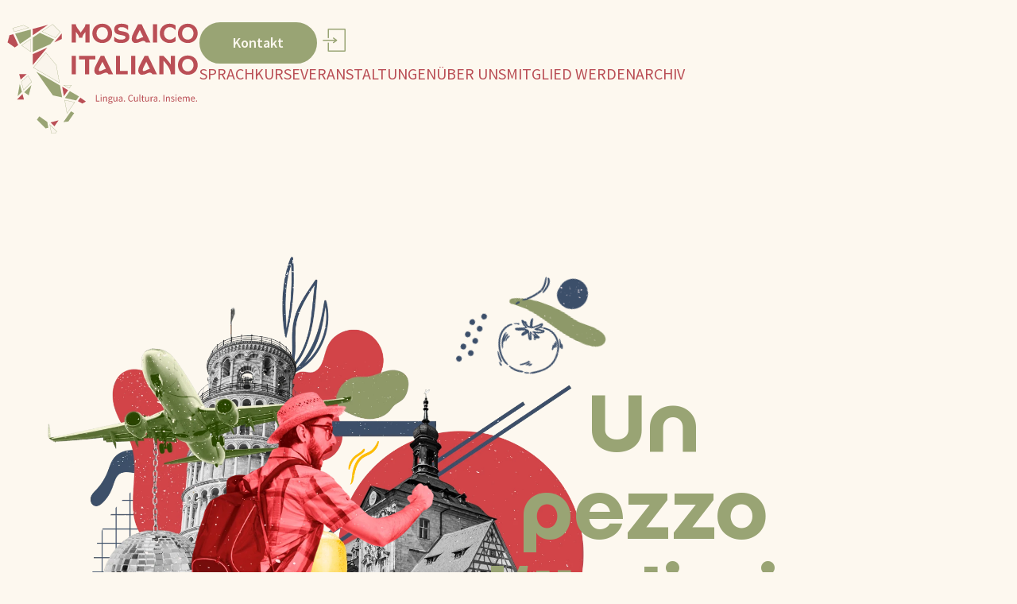

--- FILE ---
content_type: text/html; charset=UTF-8
request_url: https://mosaico-italiano.de/
body_size: 20336
content:
<!DOCTYPE html><html lang="de-DE"><head><meta charset="UTF-8" /><meta name="viewport" content="width=device-width, initial-scale=1" /><link rel="profile" href="http://gmpg.org/xfn/11" /><link rel="pingback" href="https://mosaico-italiano.de/xmlrpc.php" /><title>mosaico italiano e.V. - Kulturverein Bamberg / associazione culturale</title><meta name="robots" content="max-snippet:-1,max-image-preview:large,max-video-preview:-1" /><link rel="canonical" href="https://mosaico-italiano.de/" /><meta name="description" content="Genießen Sie die lebendige Vielfalt Italiens – direkt vor Ihrer Haustür. Seit vielen Jahren bringt unser Kulturverein die italienische Lebensart nach…" /><meta property="og:type" content="website" /><meta property="og:locale" content="de_DE" /><meta property="og:site_name" content="mosaico italiano e.V." /><meta property="og:title" content="mosaico italiano e.V." /><meta property="og:description" content="Genießen Sie die lebendige Vielfalt Italiens – direkt vor Ihrer Haustür. Seit vielen Jahren bringt unser Kulturverein die italienische Lebensart nach Oberfranken. Bei uns treffen sich Italiener:innen…" /><meta property="og:url" content="https://mosaico-italiano.de/" /><meta property="og:image" content="https://mosaico-italiano.de/wp-content/themes/mosaico/img/Collage_Startseite_Teile_01.webp" /><meta name="twitter:card" content="summary_large_image" /><meta name="twitter:title" content="mosaico italiano e.V." /><meta name="twitter:description" content="Genießen Sie die lebendige Vielfalt Italiens – direkt vor Ihrer Haustür. Seit vielen Jahren bringt unser Kulturverein die italienische Lebensart nach Oberfranken. Bei uns treffen sich Italiener:innen…" /><meta name="twitter:image" content="https://mosaico-italiano.de/wp-content/themes/mosaico/img/Collage_Startseite_Teile_01.webp" /> <script type="application/ld+json">{"@context":"https://schema.org","@graph":[{"@type":"WebSite","@id":"https://mosaico-italiano.de/#/schema/WebSite","url":"https://mosaico-italiano.de/","name":"mosaico italiano e.V.","description":"Kulturverein Bamberg / associazione culturale","inLanguage":"de","potentialAction":{"@type":"SearchAction","target":{"@type":"EntryPoint","urlTemplate":"https://mosaico-italiano.de/search/{search_term_string}/"},"query-input":"required name=search_term_string"},"publisher":{"@id":"https://mosaico-italiano.de/#/schema/Organization"}},{"@type":"WebPage","@id":"https://mosaico-italiano.de/","url":"https://mosaico-italiano.de/","name":"mosaico italiano e.V. - Kulturverein Bamberg / associazione culturale","description":"Genießen Sie die lebendige Vielfalt Italiens – direkt vor Ihrer Haustür. Seit vielen Jahren bringt unser Kulturverein die italienische Lebensart nach…","inLanguage":"de","isPartOf":{"@id":"https://mosaico-italiano.de/#/schema/WebSite"},"breadcrumb":{"@type":"BreadcrumbList","@id":"https://mosaico-italiano.de/#/schema/BreadcrumbList","itemListElement":{"@type":"ListItem","position":1,"name":"mosaico italiano e.V."}},"potentialAction":{"@type":"ReadAction","target":"https://mosaico-italiano.de/"},"about":{"@id":"https://mosaico-italiano.de/#/schema/Organization"}},{"@type":"Organization","@id":"https://mosaico-italiano.de/#/schema/Organization","name":"mosaico italiano e.V.","url":"https://mosaico-italiano.de/","logo":{"@type":"ImageObject","url":"https://mosaico-italiano.de/wp-content/uploads/2025/09/favicon.png","contentUrl":"https://mosaico-italiano.de/wp-content/uploads/2025/09/favicon.png","width":512,"height":512,"contentSize":"29759"}}]}</script> <link rel="alternate" type="application/rss+xml" title="mosaico italiano e.V. &raquo; Feed" href="https://mosaico-italiano.de/feed/" /><link rel="alternate" type="application/rss+xml" title="mosaico italiano e.V. &raquo; Kommentar-Feed" href="https://mosaico-italiano.de/comments/feed/" /><link rel="alternate" title="oEmbed (JSON)" type="application/json+oembed" href="https://mosaico-italiano.de/wp-json/oembed/1.0/embed?url=https%3A%2F%2Fmosaico-italiano.de%2F&#038;lang=de" /><link rel="alternate" title="oEmbed (XML)" type="text/xml+oembed" href="https://mosaico-italiano.de/wp-json/oembed/1.0/embed?url=https%3A%2F%2Fmosaico-italiano.de%2F&#038;format=xml&#038;lang=de" /><style id='wp-img-auto-sizes-contain-inline-css'>img:is([sizes=auto i],[sizes^="auto," i]){contain-intrinsic-size:3000px 1500px}</style><link rel='stylesheet' id='miga_simple_menu_styles-css' href='https://mosaico-italiano.de/wp-content/cache/autoptimize/css/autoptimize_single_fcbe84f87a486739df73d2dfe176b543.css?ver=6.9' media='all' /><style id='cf-frontend-style-inline-css'>@font-face{font-family:'sourcesans';font-style:normal;font-weight:700;src:url('https://mosaico-italiano.de/wp-content/uploads/2025/09/SourceSansPro-Bold.woff2') format('woff2')}@font-face{font-family:'sourcesans';font-style:normal;font-weight:300;src:url('https://mosaico-italiano.de/wp-content/uploads/2025/09/SourceSansPro-Light.woff2') format('woff2')}@font-face{font-family:'sourcesans';font-style:normal;font-weight:400;src:url('https://mosaico-italiano.de/wp-content/uploads/2025/09/SourceSansPro-Regular.woff2') format('woff2')}@font-face{font-family:'sourcesans';font-style:normal;font-weight:600;src:url('https://mosaico-italiano.de/wp-content/uploads/2025/09/SourceSansPro-Semibold.woff2') format('woff2')}@font-face{font-family:'marble';font-style:normal;font-weight:700;src:url('https://mosaico-italiano.de/wp-content/uploads/2025/09/Marble-Bold.woff2') format('woff2')}@font-face{font-family:'marble';font-style:normal;font-weight:300;src:url('https://mosaico-italiano.de/wp-content/uploads/2025/09/Marble-Light.woff2') format('woff2')}@font-face{font-family:'marble';font-style:normal;font-weight:500;src:url('https://mosaico-italiano.de/wp-content/uploads/2025/09/Marble-Medium.woff2') format('woff2')}@font-face{font-family:'marble';font-style:normal;font-weight:400;src:url('https://mosaico-italiano.de/wp-content/uploads/2025/09/Marble-Regular.woff2') format('woff2')}</style><link rel='stylesheet' id='hfe-widgets-style-css' href='https://mosaico-italiano.de/wp-content/cache/autoptimize/css/autoptimize_single_993387aae0b00dd250f8c6bacb602bb4.css?ver=2.8.2' media='all' /><style id='global-styles-inline-css'>:root{--wp--preset--aspect-ratio--square:1;--wp--preset--aspect-ratio--4-3:4/3;--wp--preset--aspect-ratio--3-4:3/4;--wp--preset--aspect-ratio--3-2:3/2;--wp--preset--aspect-ratio--2-3:2/3;--wp--preset--aspect-ratio--16-9:16/9;--wp--preset--aspect-ratio--9-16:9/16;--wp--preset--color--black:#000;--wp--preset--color--cyan-bluish-gray:#abb8c3;--wp--preset--color--white:#fff;--wp--preset--color--pale-pink:#f78da7;--wp--preset--color--vivid-red:#cf2e2e;--wp--preset--color--luminous-vivid-orange:#ff6900;--wp--preset--color--luminous-vivid-amber:#fcb900;--wp--preset--color--light-green-cyan:#7bdcb5;--wp--preset--color--vivid-green-cyan:#00d084;--wp--preset--color--pale-cyan-blue:#8ed1fc;--wp--preset--color--vivid-cyan-blue:#0693e3;--wp--preset--color--vivid-purple:#9b51e0;--wp--preset--gradient--vivid-cyan-blue-to-vivid-purple:linear-gradient(135deg,#0693e3 0%,#9b51e0 100%);--wp--preset--gradient--light-green-cyan-to-vivid-green-cyan:linear-gradient(135deg,#7adcb4 0%,#00d082 100%);--wp--preset--gradient--luminous-vivid-amber-to-luminous-vivid-orange:linear-gradient(135deg,#fcb900 0%,#ff6900 100%);--wp--preset--gradient--luminous-vivid-orange-to-vivid-red:linear-gradient(135deg,#ff6900 0%,#cf2e2e 100%);--wp--preset--gradient--very-light-gray-to-cyan-bluish-gray:linear-gradient(135deg,#eee 0%,#a9b8c3 100%);--wp--preset--gradient--cool-to-warm-spectrum:linear-gradient(135deg,#4aeadc 0%,#9778d1 20%,#cf2aba 40%,#ee2c82 60%,#fb6962 80%,#fef84c 100%);--wp--preset--gradient--blush-light-purple:linear-gradient(135deg,#ffceec 0%,#9896f0 100%);--wp--preset--gradient--blush-bordeaux:linear-gradient(135deg,#fecda5 0%,#fe2d2d 50%,#6b003e 100%);--wp--preset--gradient--luminous-dusk:linear-gradient(135deg,#ffcb70 0%,#c751c0 50%,#4158d0 100%);--wp--preset--gradient--pale-ocean:linear-gradient(135deg,#fff5cb 0%,#b6e3d4 50%,#33a7b5 100%);--wp--preset--gradient--electric-grass:linear-gradient(135deg,#caf880 0%,#71ce7e 100%);--wp--preset--gradient--midnight:linear-gradient(135deg,#020381 0%,#2874fc 100%);--wp--preset--font-size--small:13px;--wp--preset--font-size--medium:20px;--wp--preset--font-size--large:36px;--wp--preset--font-size--x-large:42px;--wp--preset--spacing--20:.44rem;--wp--preset--spacing--30:.67rem;--wp--preset--spacing--40:1rem;--wp--preset--spacing--50:1.5rem;--wp--preset--spacing--60:2.25rem;--wp--preset--spacing--70:3.38rem;--wp--preset--spacing--80:5.06rem;--wp--preset--shadow--natural:6px 6px 9px rgba(0,0,0,.2);--wp--preset--shadow--deep:12px 12px 50px rgba(0,0,0,.4);--wp--preset--shadow--sharp:6px 6px 0px rgba(0,0,0,.2);--wp--preset--shadow--outlined:6px 6px 0px -3px #fff,6px 6px #000;--wp--preset--shadow--crisp:6px 6px 0px #000}:root{--wp--style--global--content-size:800px;--wp--style--global--wide-size:1200px}:where(body){margin:0}.wp-site-blocks>.alignleft{float:left;margin-right:2em}.wp-site-blocks>.alignright{float:right;margin-left:2em}.wp-site-blocks>.aligncenter{justify-content:center;margin-left:auto;margin-right:auto}:where(.wp-site-blocks)>*{margin-block-start:24px;margin-block-end:0}:where(.wp-site-blocks)>:first-child{margin-block-start:0}:where(.wp-site-blocks)>:last-child{margin-block-end:0}:root{--wp--style--block-gap:24px}:root :where(.is-layout-flow)>:first-child{margin-block-start:0}:root :where(.is-layout-flow)>:last-child{margin-block-end:0}:root :where(.is-layout-flow)>*{margin-block-start:24px;margin-block-end:0}:root :where(.is-layout-constrained)>:first-child{margin-block-start:0}:root :where(.is-layout-constrained)>:last-child{margin-block-end:0}:root :where(.is-layout-constrained)>*{margin-block-start:24px;margin-block-end:0}:root :where(.is-layout-flex){gap:24px}:root :where(.is-layout-grid){gap:24px}.is-layout-flow>.alignleft{float:left;margin-inline-start:0;margin-inline-end:2em}.is-layout-flow>.alignright{float:right;margin-inline-start:2em;margin-inline-end:0}.is-layout-flow>.aligncenter{margin-left:auto !important;margin-right:auto !important}.is-layout-constrained>.alignleft{float:left;margin-inline-start:0;margin-inline-end:2em}.is-layout-constrained>.alignright{float:right;margin-inline-start:2em;margin-inline-end:0}.is-layout-constrained>.aligncenter{margin-left:auto !important;margin-right:auto !important}.is-layout-constrained>:where(:not(.alignleft):not(.alignright):not(.alignfull)){max-width:var(--wp--style--global--content-size);margin-left:auto !important;margin-right:auto !important}.is-layout-constrained>.alignwide{max-width:var(--wp--style--global--wide-size)}body .is-layout-flex{display:flex}.is-layout-flex{flex-wrap:wrap;align-items:center}.is-layout-flex>:is(*,div){margin:0}body .is-layout-grid{display:grid}.is-layout-grid>:is(*,div){margin:0}body{padding-top:0;padding-right:0;padding-bottom:0;padding-left:0}a:where(:not(.wp-element-button)){text-decoration:underline}:root :where(.wp-element-button,.wp-block-button__link){background-color:#32373c;border-width:0;color:#fff;font-family:inherit;font-size:inherit;font-style:inherit;font-weight:inherit;letter-spacing:inherit;line-height:inherit;padding-top:calc(0.667em + 2px);padding-right:calc(1.333em + 2px);padding-bottom:calc(0.667em + 2px);padding-left:calc(1.333em + 2px);text-decoration:none;text-transform:inherit}.has-black-color{color:var(--wp--preset--color--black) !important}.has-cyan-bluish-gray-color{color:var(--wp--preset--color--cyan-bluish-gray) !important}.has-white-color{color:var(--wp--preset--color--white) !important}.has-pale-pink-color{color:var(--wp--preset--color--pale-pink) !important}.has-vivid-red-color{color:var(--wp--preset--color--vivid-red) !important}.has-luminous-vivid-orange-color{color:var(--wp--preset--color--luminous-vivid-orange) !important}.has-luminous-vivid-amber-color{color:var(--wp--preset--color--luminous-vivid-amber) !important}.has-light-green-cyan-color{color:var(--wp--preset--color--light-green-cyan) !important}.has-vivid-green-cyan-color{color:var(--wp--preset--color--vivid-green-cyan) !important}.has-pale-cyan-blue-color{color:var(--wp--preset--color--pale-cyan-blue) !important}.has-vivid-cyan-blue-color{color:var(--wp--preset--color--vivid-cyan-blue) !important}.has-vivid-purple-color{color:var(--wp--preset--color--vivid-purple) !important}.has-black-background-color{background-color:var(--wp--preset--color--black) !important}.has-cyan-bluish-gray-background-color{background-color:var(--wp--preset--color--cyan-bluish-gray) !important}.has-white-background-color{background-color:var(--wp--preset--color--white) !important}.has-pale-pink-background-color{background-color:var(--wp--preset--color--pale-pink) !important}.has-vivid-red-background-color{background-color:var(--wp--preset--color--vivid-red) !important}.has-luminous-vivid-orange-background-color{background-color:var(--wp--preset--color--luminous-vivid-orange) !important}.has-luminous-vivid-amber-background-color{background-color:var(--wp--preset--color--luminous-vivid-amber) !important}.has-light-green-cyan-background-color{background-color:var(--wp--preset--color--light-green-cyan) !important}.has-vivid-green-cyan-background-color{background-color:var(--wp--preset--color--vivid-green-cyan) !important}.has-pale-cyan-blue-background-color{background-color:var(--wp--preset--color--pale-cyan-blue) !important}.has-vivid-cyan-blue-background-color{background-color:var(--wp--preset--color--vivid-cyan-blue) !important}.has-vivid-purple-background-color{background-color:var(--wp--preset--color--vivid-purple) !important}.has-black-border-color{border-color:var(--wp--preset--color--black) !important}.has-cyan-bluish-gray-border-color{border-color:var(--wp--preset--color--cyan-bluish-gray) !important}.has-white-border-color{border-color:var(--wp--preset--color--white) !important}.has-pale-pink-border-color{border-color:var(--wp--preset--color--pale-pink) !important}.has-vivid-red-border-color{border-color:var(--wp--preset--color--vivid-red) !important}.has-luminous-vivid-orange-border-color{border-color:var(--wp--preset--color--luminous-vivid-orange) !important}.has-luminous-vivid-amber-border-color{border-color:var(--wp--preset--color--luminous-vivid-amber) !important}.has-light-green-cyan-border-color{border-color:var(--wp--preset--color--light-green-cyan) !important}.has-vivid-green-cyan-border-color{border-color:var(--wp--preset--color--vivid-green-cyan) !important}.has-pale-cyan-blue-border-color{border-color:var(--wp--preset--color--pale-cyan-blue) !important}.has-vivid-cyan-blue-border-color{border-color:var(--wp--preset--color--vivid-cyan-blue) !important}.has-vivid-purple-border-color{border-color:var(--wp--preset--color--vivid-purple) !important}.has-vivid-cyan-blue-to-vivid-purple-gradient-background{background:var(--wp--preset--gradient--vivid-cyan-blue-to-vivid-purple) !important}.has-light-green-cyan-to-vivid-green-cyan-gradient-background{background:var(--wp--preset--gradient--light-green-cyan-to-vivid-green-cyan) !important}.has-luminous-vivid-amber-to-luminous-vivid-orange-gradient-background{background:var(--wp--preset--gradient--luminous-vivid-amber-to-luminous-vivid-orange) !important}.has-luminous-vivid-orange-to-vivid-red-gradient-background{background:var(--wp--preset--gradient--luminous-vivid-orange-to-vivid-red) !important}.has-very-light-gray-to-cyan-bluish-gray-gradient-background{background:var(--wp--preset--gradient--very-light-gray-to-cyan-bluish-gray) !important}.has-cool-to-warm-spectrum-gradient-background{background:var(--wp--preset--gradient--cool-to-warm-spectrum) !important}.has-blush-light-purple-gradient-background{background:var(--wp--preset--gradient--blush-light-purple) !important}.has-blush-bordeaux-gradient-background{background:var(--wp--preset--gradient--blush-bordeaux) !important}.has-luminous-dusk-gradient-background{background:var(--wp--preset--gradient--luminous-dusk) !important}.has-pale-ocean-gradient-background{background:var(--wp--preset--gradient--pale-ocean) !important}.has-electric-grass-gradient-background{background:var(--wp--preset--gradient--electric-grass) !important}.has-midnight-gradient-background{background:var(--wp--preset--gradient--midnight) !important}.has-small-font-size{font-size:var(--wp--preset--font-size--small) !important}.has-medium-font-size{font-size:var(--wp--preset--font-size--medium) !important}.has-large-font-size{font-size:var(--wp--preset--font-size--large) !important}.has-x-large-font-size{font-size:var(--wp--preset--font-size--x-large) !important}:root :where(.wp-block-pullquote){font-size:1.5em;line-height:1.6}</style><link rel='stylesheet' id='contact-form-7-css' href='https://mosaico-italiano.de/wp-content/cache/autoptimize/css/autoptimize_single_64ac31699f5326cb3c76122498b76f66.css?ver=6.1.4' media='all' /><link rel='stylesheet' id='wpa-css-css' href='https://mosaico-italiano.de/wp-content/cache/autoptimize/css/autoptimize_single_a0b823f7ab1f0a3a563fb10c3664d2a6.css?ver=2.3.04' media='all' /><link rel='stylesheet' id='hfe-style-css' href='https://mosaico-italiano.de/wp-content/cache/autoptimize/css/autoptimize_single_a5bf64d5859ee94a3e8e93d592d6d2a0.css?ver=2.8.2' media='all' /><link rel='stylesheet' id='elementor-frontend-css' href='https://mosaico-italiano.de/wp-content/plugins/elementor/assets/css/frontend.min.css?ver=3.34.2' media='all' /><link rel='stylesheet' id='elementor-post-5-css' href='https://mosaico-italiano.de/wp-content/cache/autoptimize/css/autoptimize_single_8feb785c7903abc0750d7dfca160fdc1.css?ver=1769099531' media='all' /><link rel='stylesheet' id='widget-heading-css' href='https://mosaico-italiano.de/wp-content/plugins/elementor/assets/css/widget-heading.min.css?ver=3.34.2' media='all' /><link rel='stylesheet' id='e-animation-fadeIn-css' href='https://mosaico-italiano.de/wp-content/plugins/elementor/assets/lib/animations/styles/fadeIn.min.css?ver=3.34.2' media='all' /><link rel='stylesheet' id='widget-icon-box-css' href='https://mosaico-italiano.de/wp-content/plugins/elementor/assets/css/widget-icon-box.min.css?ver=3.34.2' media='all' /><link rel='stylesheet' id='e-animation-fadeInRight-css' href='https://mosaico-italiano.de/wp-content/plugins/elementor/assets/lib/animations/styles/fadeInRight.min.css?ver=3.34.2' media='all' /><link rel='stylesheet' id='widget-image-css' href='https://mosaico-italiano.de/wp-content/plugins/elementor/assets/css/widget-image.min.css?ver=3.34.2' media='all' /><link rel='stylesheet' id='elementor-post-4-css' href='https://mosaico-italiano.de/wp-content/cache/autoptimize/css/autoptimize_single_dc4fb0b7393b909bce3d94295938565d.css?ver=1769099532' media='all' /><link rel='stylesheet' id='elementor-post-17-css' href='https://mosaico-italiano.de/wp-content/cache/autoptimize/css/autoptimize_single_cbdd106110b2e6496f8f7b1376517bdd.css?ver=1769099532' media='all' /><link rel='stylesheet' id='elementor-post-19-css' href='https://mosaico-italiano.de/wp-content/cache/autoptimize/css/autoptimize_single_27d47a90247ce28e7fcfd86ac057ef7b.css?ver=1769099532' media='all' /><link rel='stylesheet' id='hello-elementor-style-css' href='https://mosaico-italiano.de/wp-content/themes/hello-elementor/style.css?ver=6.9' media='all' /><link rel='stylesheet' id='hello-child-style-css' href='https://mosaico-italiano.de/wp-content/cache/autoptimize/css/autoptimize_single_ba52dbb436a84bb3e580928dcd066b31.css?ver=6.9' media='all' /><link rel='stylesheet' id='hello-elementor-theme-style-css' href='https://mosaico-italiano.de/wp-content/cache/autoptimize/css/autoptimize_single_a480d2bf8c523da1c15b272e519f33f2.css?ver=3.4.5' media='all' /><link rel='stylesheet' id='styles_1-css' href='https://mosaico-italiano.de/wp-content/cache/autoptimize/css/autoptimize_single_aad036c902ffc9b4c29aab47bdf31498.css?ver=6.9' media='all' /><link rel='stylesheet' id='theme-lenis-style-css' href='https://mosaico-italiano.de/wp-content/cache/autoptimize/css/autoptimize_single_a3103726f660f10baecdbd1ce2c09370.css?ver=1.3.11' media='all' /><link rel='stylesheet' id='hfe-elementor-icons-css' href='https://mosaico-italiano.de/wp-content/plugins/elementor/assets/lib/eicons/css/elementor-icons.min.css?ver=5.34.0' media='all' /><link rel='stylesheet' id='hfe-icons-list-css' href='https://mosaico-italiano.de/wp-content/plugins/elementor/assets/css/widget-icon-list.min.css?ver=3.24.3' media='all' /><link rel='stylesheet' id='hfe-social-icons-css' href='https://mosaico-italiano.de/wp-content/plugins/elementor/assets/css/widget-social-icons.min.css?ver=3.24.0' media='all' /><link rel='stylesheet' id='hfe-social-share-icons-brands-css' href='https://mosaico-italiano.de/wp-content/cache/autoptimize/css/autoptimize_single_1f1c6abbb54c6d189b7263e0861fae8a.css?ver=5.15.3' media='all' /><link rel='stylesheet' id='hfe-social-share-icons-fontawesome-css' href='https://mosaico-italiano.de/wp-content/cache/autoptimize/css/autoptimize_single_aae648ec410260f859ac89e58a8372c1.css?ver=5.15.3' media='all' /><link rel='stylesheet' id='hfe-nav-menu-icons-css' href='https://mosaico-italiano.de/wp-content/cache/autoptimize/css/autoptimize_single_8d37441d69ebc9b55dff2c7c214ef997.css?ver=5.15.3' media='all' /> <script src="https://mosaico-italiano.de/wp-includes/js/jquery/jquery.min.js?ver=3.7.1" id="jquery-core-js"></script> <script src="https://mosaico-italiano.de/wp-includes/js/jquery/jquery-migrate.min.js?ver=3.4.1" id="jquery-migrate-js"></script> <script src="https://mosaico-italiano.de/wp-content/plugins/elementor_gsap/js/ScrollTrigger.min.js?ver=6.9" id="scripts_main1-js"></script> <script src="https://mosaico-italiano.de/wp-content/plugins/elementor_gsap/js/split.min.js?ver=6.9" id="scripts_main2-js"></script> <script src="https://mosaico-italiano.de/wp-content/plugins/elementor_gsap/js/gsap.min.js?ver=6.9" id="scripts_main3-js"></script> <script src="https://mosaico-italiano.de/wp-content/cache/autoptimize/js/autoptimize_single_9136e3e00c98ea1ddddfad8b0f34864a.js?ver=6.9" id="scripts_main4-js"></script> <script src="https://mosaico-italiano.de/wp-content/plugins/smooth-scrolling-with-lenis/js/vendor/lenis.min.js?ver=1.3.11" id="theme-lenis-js"></script> <link rel="https://api.w.org/" href="https://mosaico-italiano.de/wp-json/" /><link rel="alternate" title="JSON" type="application/json" href="https://mosaico-italiano.de/wp-json/wp/v2/pages/4" /><link rel="EditURI" type="application/rsd+xml" title="RSD" href="https://mosaico-italiano.de/xmlrpc.php?rsd" /> <style>.e-con.e-parent:nth-of-type(n+4):not(.e-lazyloaded):not(.e-no-lazyload),.e-con.e-parent:nth-of-type(n+4):not(.e-lazyloaded):not(.e-no-lazyload) *{background-image:none !important}@media screen and (max-height:1024px){.e-con.e-parent:nth-of-type(n+3):not(.e-lazyloaded):not(.e-no-lazyload),.e-con.e-parent:nth-of-type(n+3):not(.e-lazyloaded):not(.e-no-lazyload) *{background-image:none !important}}@media screen and (max-height:640px){.e-con.e-parent:nth-of-type(n+2):not(.e-lazyloaded):not(.e-no-lazyload),.e-con.e-parent:nth-of-type(n+2):not(.e-lazyloaded):not(.e-no-lazyload) *{background-image:none !important}}</style><link rel="icon" href="https://mosaico-italiano.de/wp-content/uploads/2025/09/favicon-150x150.png" sizes="32x32" /><link rel="icon" href="https://mosaico-italiano.de/wp-content/uploads/2025/09/favicon-300x300.png" sizes="192x192" /><link rel="apple-touch-icon" href="https://mosaico-italiano.de/wp-content/uploads/2025/09/favicon-300x300.png" /><meta name="msapplication-TileImage" content="https://mosaico-italiano.de/wp-content/uploads/2025/09/favicon-300x300.png" /></head><body class="home wp-singular page-template-default page page-id-4 wp-embed-responsive wp-theme-hello-elementor wp-child-theme-mosaico ehf-header ehf-footer ehf-template-hello-elementor ehf-stylesheet-mosaico home-page hello-elementor-default elementor-default elementor-template-full-width elementor-kit-5 elementor-page elementor-page-4"><div id="page" class="hfeed site"><header id="masthead" itemscope="itemscope" itemtype="https://schema.org/WPHeader"><p class="main-title bhf-hidden" itemprop="headline"><a href="https://mosaico-italiano.de" title="mosaico italiano e.V." rel="home">mosaico italiano e.V.</a></p><div data-elementor-type="wp-post" data-elementor-id="17" class="elementor elementor-17"><div class="elementor-element elementor-element-6a385fc header_container e-flex e-con-boxed e-con e-parent" data-id="6a385fc" data-element_type="container"><div class="e-con-inner"><div class="elementor-element elementor-element-4ebe567 elementor-widget elementor-widget-image" data-id="4ebe567" data-element_type="widget" id="logo" data-widget_type="image.default"> <a href="https://mosaico-italiano.de/"> <img fetchpriority="high" width="800" height="463" src="https://mosaico-italiano.de/wp-content/uploads/2025/10/Logo_mosaico_italiano_RGB.svg" class="attachment-large size-large wp-image-1149" alt="" /> </a></div><div class="elementor-element elementor-element-9a52f59 e-con-full e-flex e-con e-child" data-id="9a52f59" data-element_type="container"><div class="elementor-element elementor-element-b3a42a4 e-con-full e-flex e-con e-child" data-id="b3a42a4" data-element_type="container"><div class="elementor-element elementor-element-870e632 elementor-hidden-tablet elementor-hidden-mobile contact elementor-widget elementor-widget-button" data-id="870e632" data-element_type="widget" data-widget_type="button.default"> <a class="elementor-button elementor-button-link elementor-size-sm" href="https://mosaico-italiano.de/#kontakt"> <span class="elementor-button-content-wrapper"> <span class="elementor-button-text">Kontakt</span> </span> </a></div><div class="elementor-element elementor-element-460fca8 elementor-widget elementor-widget-image" data-id="460fca8" data-element_type="widget" data-widget_type="image.default"> <a href="https://my.hidrive.com/#login" target="_blank" rel="nofollow"> <img width="79" height="79" src="https://mosaico-italiano.de/wp-content/uploads/2025/10/icon_login_gruen.svg" class="attachment-large size-large wp-image-1140" alt="" /> </a></div></div><div class="elementor-element elementor-element-73b7e9b elementor-widget elementor-widget-miga_simple_menu" data-id="73b7e9b" data-element_type="widget" data-widget_type="miga_simple_menu.default"><div class="elementor-widget-container"> <button role="button" aria-label="menubutton" class="miga_simple_menu_hamburger" data-breakpoint="1024"><span></span><span></span><span></span></button><div class="menu-header-container"><ul aria-label="menu" id="menu-header" class="miga_simple_menu miga_simple_menu_onscreen horizontal miga_simple_menu_columns0 menu"><img src="https://mosaico-italiano.de/wp-content/uploads/2025/10/Logo_mosaico_italiano_RGB.svg" class="miga_simple_menu_logo" alt="logo" aria-hidden="true" /><li class=' menu-item menu-item-type-post_type menu-item-object-page menu_item_sprachkurse'><a href="https://mosaico-italiano.de/sprachkurse/" role="button" data-title="Sprachkurse" aria-label="Sprachkurse">Sprachkurse</a></li><li class=' menu-item menu-item-type-post_type menu-item-object-page menu_item_veranstaltungen'><a href="https://mosaico-italiano.de/veranstaltungen/" role="button" data-title="Veranstaltungen" aria-label="Veranstaltungen">Veranstaltungen</a></li><li class=' menu-item menu-item-type-post_type menu-item-object-page menu_item_ueber-uns'><a href="https://mosaico-italiano.de/ueber-uns/" role="button" data-title="Über uns" aria-label="Über uns">Über uns</a></li><li class=' menu-item menu-item-type-custom menu-item-object-custom menu_item_mitglied-werden'><a href="https://mosaico-italiano.de/ueber-uns/#mitglied" role="button" data-title="Mitglied werden" aria-label="Mitglied werden">Mitglied werden</a></li><li class=' menu-item menu-item-type-post_type menu-item-object-page menu_item_archiv'><a href="https://mosaico-italiano.de/archiv/" role="button" data-title="Archiv" aria-label="Archiv">Archiv</a></li></ul></div><div class="miga_simple_menu_offscreen_container  left" style="z-index:5"><div class="menu-offscreen-container"><img src="https://mosaico-italiano.de/wp-content/uploads/2025/10/Logo_mosaico_italiano_RGB.svg" class="miga_simple_menu_logo" alt="logo" aria-hidden="true" /><ul aria-label="menu" id="menu-offscreen" class="miga_simple_menu miga_simple_menu_offscreen horizontal miga_simple_menu_columns0 menu"><li class=' menu-item menu-item-type-post_type menu-item-object-page menu-item-home current-menu-item page_item page-item-4 current_page_item menu_item_home'><a href="https://mosaico-italiano.de/" role="button" onclick="closeMenu()">Home</a><li class=' menu-item menu-item-type-post_type menu-item-object-page menu_item_sprachkurse'><a href="https://mosaico-italiano.de/sprachkurse/" role="button" onclick="closeMenu()">Sprachkurse</a><li class=' menu-item menu-item-type-post_type menu-item-object-page menu_item_veranstaltungen'><a href="https://mosaico-italiano.de/veranstaltungen/" role="button" onclick="closeMenu()">Veranstaltungen</a><li class=' menu-item menu-item-type-post_type menu-item-object-page menu_item_ueber-uns'><a href="https://mosaico-italiano.de/ueber-uns/" role="button" onclick="closeMenu()">Über uns</a><li class='kontakt menu-item menu-item-type-custom menu-item-object-custom current-menu-item current_page_item menu-item-home menu_item_kontakt'><a href="https://mosaico-italiano.de/#kontakt" role="button" onclick="closeMenu()">Kontakt</a><li class=' menu-item menu-item-type-post_type menu-item-object-page menu_item_impressum'><a href="https://mosaico-italiano.de/impressum/" role="button" onclick="closeMenu()">Impressum</a><li class=' menu-item menu-item-type-post_type menu-item-object-page menu_item_datenschutz'><a href="https://mosaico-italiano.de/datenschutz/" role="button" onclick="closeMenu()">Datenschutz</a></ul></div></div></div></div></div></div></div></div></header><div data-elementor-type="wp-page" data-elementor-id="4" class="elementor elementor-4"><div class="elementor-element elementor-element-ddfa167 e-flex e-con-boxed elementor-invisible e-con e-parent" data-id="ddfa167" data-element_type="container" data-settings="{&quot;animation&quot;:&quot;fadeIn&quot;}"><div class="e-con-inner"><div class="elementor-element elementor-element-d7491e1 e-con-full e-flex e-con e-child" data-id="d7491e1" data-element_type="container"><div class="elementor-element elementor-element-be52af0 elementor-widget elementor-widget-mosaico_animatedImages" data-id="be52af0" data-element_type="widget" data-widget_type="mosaico_animatedImages.default"><div class="elementor-widget-container"><div class="images_all collage1"> <img decoding="async" class="img1" src="https://mosaico-italiano.de/wp-content/themes/mosaico/img/Collage_Startseite_Teile_01.webp" alt="mosaico italiano e.V."/> <img decoding="async" class="img2 posAbs" src="https://mosaico-italiano.de/wp-content/themes/mosaico/img/Collage_Startseite_Teile_02.png" alt="mosaico italiano e.V."/> <img decoding="async" class="img3 posAbs" src="https://mosaico-italiano.de/wp-content/themes/mosaico/img/Collage_Startseite_Teile_03.png" alt="mosaico italiano e.V."/> <img decoding="async" class="img4 posAbs" src="https://mosaico-italiano.de/wp-content/themes/mosaico/img/Collage_Startseite_Teile_04.webp" alt="mosaico italiano e.V."/></div></div></div></div><div class="elementor-element elementor-element-6d9c2a5 e-con-full e-flex e-con e-child" data-id="6d9c2a5" data-element_type="container"><div class="elementor-element elementor-element-01c20a8 elementor-widget elementor-widget-heading" data-id="01c20a8" data-element_type="widget" data-widget_type="heading.default"><h1 class="elementor-heading-title elementor-size-default">Un<br> pezzo<br> d‘Italia in<br> Franconia.</h1></div></div></div></div><div class="elementor-element elementor-element-acb13f5 e-flex e-con-boxed e-con e-parent" data-id="acb13f5" data-element_type="container"><div class="e-con-inner"><div class="elementor-element elementor-element-9830fe7 elementor-widget elementor-widget-miga_headline" data-id="9830fe7" data-element_type="widget" data-widget_type="miga_headline.default"><div class="elementor-widget-container"><h2 class=" title title--upper fade fadeTop">Benvenuti bei mosaico italiano!​</h2><h3 class="subtitle subtitle--lower fade">ITALIEN IN BAMBERG ERLEBEN!</h3></div></div><div class="elementor-element elementor-element-dc0abe8 elementor-widget elementor-widget-text-editor" data-id="dc0abe8" data-element_type="widget" data-widget_type="text-editor.default"><p>Genießen Sie die lebendige Vielfalt Italiens – direkt vor Ihrer Haustür. Seit vielen Jahren bringt unser Kulturverein die italienische Lebensart nach Oberfranken. Bei uns<br />treffen sich Italiener:innen und Nicht-Italiener:innen aus aller Welt, verbunden durch die Leidenschaft für la <em>dolce vita</em>. Italienischkenntnisse? Schön, aber keine Voraussetzung! Ob Sie Italien schon im Herzen tragen oder es gerade erst entdecken: Werden Sie Teil unserer lebendigen Gemeinschaft und erleben Sie Kultur, Genuss und Freundschaft auf italienische Art.</p></div></div></div><div class="color_blue elementor-element elementor-element-e75fe53 e-flex e-con-boxed e-con e-parent" data-id="e75fe53" data-element_type="container"><div class="e-con-inner"><div class="elementor-element elementor-element-318a48d e-con-full e-flex e-con e-child" data-id="318a48d" data-element_type="container"><div class="elementor-element elementor-element-1dd8f31 elementor-widget elementor-widget-miga_headline" data-id="1dd8f31" data-element_type="widget" data-widget_type="miga_headline.default"><div class="elementor-widget-container"><h3 class="subtitle subtitle--upper fade fadeTop">ITALIENISCHE KULTUR ZUM MITMACHEN</h3><h2 class=" title title--lower fade fadeBottom">Erleben, was
verbindet.</h2><div class="text fade">Italien ist Kultur, Leidenschaft, Genuss und Lebensfreude: Von Lesungen, Vorträgen und Diskussionen über Sprachkurse, Kino- und Theatervorführungen bis hin zu kulinarischen Events, Feiern, Konzerten und geselligen Wanderungen.
Unser Kulturverein schafft Räume, in denen Italien-Freund:innen und Italiener:innen zusammenkommen, sich austauschen, inspirieren lassen und unvergessliche kulturelle Momente erleben.</div></div></div></div><div class="elementor-element elementor-element-3622abf e-con-full e-flex elementor-invisible e-con e-child" data-id="3622abf" data-element_type="container" data-settings="{&quot;animation&quot;:&quot;fadeInRight&quot;}"><div class="elementor-element elementor-element-3f7ea46 e-con-full e-flex e-con e-child" data-id="3f7ea46" data-element_type="container"><div class="elementor-element elementor-element-34dada7 elementor-view-default elementor-position-block-start elementor-mobile-position-block-start elementor-widget elementor-widget-icon-box" data-id="34dada7" data-element_type="widget" data-widget_type="icon-box.default"><div class="elementor-icon-box-wrapper"><div class="elementor-icon-box-icon"> <span  class="elementor-icon"> <svg xmlns="http://www.w3.org/2000/svg" id="a" viewBox="0 0 79.37 79.37"><defs><style>.b{fill:#4b5572;stroke-width:0px}</style></defs><path class="b" d="m31.7,37.89h3.14c.78,0,1.4-.63,1.4-1.4s-.63-1.4-1.4-1.4h-3.14c-.78,0-1.4.63-1.4,1.4s.63,1.4,1.4,1.4Z"></path><path class="b" d="m41.37,37.89h3.14c.78,0,1.4-.63,1.4-1.4s-.63-1.4-1.4-1.4h-3.14c-.78,0-1.4.63-1.4,1.4s.63,1.4,1.4,1.4Z"></path><path class="b" d="m51.04,37.89h3.14c.78,0,1.4-.63,1.4-1.4s-.63-1.4-1.4-1.4h-3.14c-.78,0-1.4.63-1.4,1.4s.63,1.4,1.4,1.4Z"></path><path class="b" d="m60.71,37.89h3.14c.78,0,1.4-.63,1.4-1.4s-.63-1.4-1.4-1.4h-3.14c-.78,0-1.4.63-1.4,1.4s.63,1.4,1.4,1.4Z"></path><path class="b" d="m22.03,45.57h3.14c.78,0,1.4-.63,1.4-1.4s-.63-1.4-1.4-1.4h-3.14c-.78,0-1.4.63-1.4,1.4s.63,1.4,1.4,1.4Z"></path><path class="b" d="m31.7,45.57h3.14c.78,0,1.4-.63,1.4-1.4s-.63-1.4-1.4-1.4h-3.14c-.78,0-1.4.63-1.4,1.4s.63,1.4,1.4,1.4Z"></path><path class="b" d="m41.37,45.57h3.14c.78,0,1.4-.63,1.4-1.4s-.63-1.4-1.4-1.4h-3.14c-.78,0-1.4.63-1.4,1.4s.63,1.4,1.4,1.4Z"></path><path class="b" d="m51.04,45.57h3.14c.78,0,1.4-.63,1.4-1.4s-.63-1.4-1.4-1.4h-3.14c-.78,0-1.4.63-1.4,1.4s.63,1.4,1.4,1.4Z"></path><path class="b" d="m60.71,45.57h3.14c.78,0,1.4-.63,1.4-1.4s-.63-1.4-1.4-1.4h-3.14c-.78,0-1.4.63-1.4,1.4s.63,1.4,1.4,1.4Z"></path><path class="b" d="m22.03,53.26h3.14c.78,0,1.4-.63,1.4-1.4s-.63-1.4-1.4-1.4h-3.14c-.78,0-1.4.63-1.4,1.4s.63,1.4,1.4,1.4Z"></path><path class="b" d="m31.7,53.26h3.14c.78,0,1.4-.63,1.4-1.4s-.63-1.4-1.4-1.4h-3.14c-.78,0-1.4.63-1.4,1.4s.63,1.4,1.4,1.4Z"></path><path class="b" d="m41.37,53.26h3.14c.78,0,1.4-.63,1.4-1.4s-.63-1.4-1.4-1.4h-3.14c-.78,0-1.4.63-1.4,1.4s.63,1.4,1.4,1.4Z"></path><path class="b" d="m51.04,53.26h3.14c.78,0,1.4-.63,1.4-1.4s-.63-1.4-1.4-1.4h-3.14c-.78,0-1.4.63-1.4,1.4s.63,1.4,1.4,1.4Z"></path><path class="b" d="m60.71,53.26h3.14c.78,0,1.4-.63,1.4-1.4s-.63-1.4-1.4-1.4h-3.14c-.78,0-1.4.63-1.4,1.4s.63,1.4,1.4,1.4Z"></path><path class="b" d="m69.48,19.13h-5.57v-2.44c0-.59-.48-1.06-1.06-1.06s-1.06.48-1.06,1.06v5.63c0,.59-.48,1.06-1.07,1.06s-1.06-.48-1.06-1.06v-5.63c0-.59-.48-1.06-1.06-1.06s-1.06.48-1.06,1.06v2.44h-11.42v-2.44c0-.59-.48-1.06-1.06-1.06s-1.06.48-1.06,1.06v5.63c0,.59-.48,1.06-1.07,1.06s-1.06-.48-1.06-1.06v-5.63c0-.59-.48-1.06-1.06-1.06s-1.06.48-1.06,1.06v2.44h-11.42v-2.44c0-.59-.48-1.06-1.06-1.06s-1.06.48-1.06,1.06v5.63c0,.59-.48,1.06-1.07,1.06s-1.06-.48-1.06-1.06v-5.63c0-.59-.48-1.06-1.06-1.06s-1.06.48-1.06,1.06v2.44h-5.57c-.77,0-1.4.63-1.4,1.4v40.64c0,.77.63,1.4,1.4,1.4h53.1c.77,0,1.4-.63,1.4-1.4V20.53c0-.77-.63-1.4-1.4-1.4Zm-1.4,40.64H17.79v-30.02h50.29v30.02Zm0-32.82H17.79v-5.01h4.16v.2c0,1.58,1.06,3.05,2.61,3.32,2.01.36,3.77-1.19,3.77-3.14v-.39h11.42v.2c0,1.58,1.06,3.05,2.61,3.32,2.01.36,3.77-1.19,3.77-3.14v-.39h11.42v.2c0,1.58,1.06,3.05,2.61,3.32,2.01.36,3.77-1.19,3.77-3.14v-.39h4.16v5.01Z"></path></svg> </span></div><div class="elementor-icon-box-content"><h3 class="elementor-icon-box-title"> <span  > Veranstaltungen </span></h3><p class="elementor-icon-box-description"> Facettenreiche Angebote für
jeden Geschmack.</p></div></div></div></div><div class="elementor-element elementor-element-443e5ce e-con-full e-flex e-con e-child" data-id="443e5ce" data-element_type="container"><div class="elementor-element elementor-element-f3e17f2 elementor-view-default elementor-position-block-start elementor-mobile-position-block-start elementor-widget elementor-widget-icon-box" data-id="f3e17f2" data-element_type="widget" data-widget_type="icon-box.default"><div class="elementor-icon-box-wrapper"><div class="elementor-icon-box-icon"> <span  class="elementor-icon"> <svg xmlns="http://www.w3.org/2000/svg" id="a" viewBox="0 0 79.37 79.37"><defs><style>.c{fill:#4b5572;stroke-width:0px}</style></defs><g id="b"><circle class="c" cx="37.76" cy="38.22" r="2.41"></circle><circle class="c" cx="44.98" cy="38.22" r="2.41"></circle><circle class="c" cx="52.2" cy="38.22" r="2.41"></circle><path class="c" d="m69.43,66.61l-6.06-14.05c3.18-4.04,4.91-9.14,4.91-14.24,0-14.44-13.09-25.51-27.53-22.91-2.6-1.06-5.29-1.64-8.18-1.64-11.93,0-21.56,9.72-21.56,21.56,0,4.81,1.64,9.43,4.52,13.19l-5.58,12.99c-.19.48-.1,1.06.29,1.35.39.39.96.39,1.35.19l13.96-7.32c1.73.58,3.56.96,5.49,1.06,6.45,4.81,14.63,5.77,21.46,3.37l15.11,7.89c.48.19.96.19,1.35-.19.58-.29.67-.77.48-1.25Zm-43.5-13.28c-.29-.1-.67-.1-.96.1l-11.45,5.97,4.52-10.59c.19-.38.1-.87-.19-1.25-2.89-3.46-4.43-7.8-4.43-12.22,0-12.03,11.16-21.27,23.1-18.77-15.21,5.97-19.73,25.31-8.66,37.34-.67-.19-1.25-.39-1.93-.58Zm27.33,4.52c-.29-.19-.67-.19-.96-.1-2.31.87-4.81,1.35-7.22,1.35-11.36,0-20.89-9.24-20.89-20.89,0-9.91,7.03-18.48,16.75-20.5,12.99-2.6,25.02,7.32,25.02,20.5,0,4.81-1.73,9.62-4.81,13.28-.29.39-.39.87-.19,1.25l5,11.65-12.7-6.55Z"></path></g></svg> </span></div><div class="elementor-icon-box-content"><h3 class="elementor-icon-box-title"> <span  > Sprache </span></h3><p class="elementor-icon-box-description"> Mit Spaß und Gemeinschaft
Italienisch lernen.</p></div></div></div></div><div class="elementor-element elementor-element-5cf1362 e-con-full e-flex e-con e-child" data-id="5cf1362" data-element_type="container"><div class="elementor-element elementor-element-03cf448 elementor-view-default elementor-position-block-start elementor-mobile-position-block-start elementor-widget elementor-widget-icon-box" data-id="03cf448" data-element_type="widget" data-widget_type="icon-box.default"><div class="elementor-icon-box-wrapper"><div class="elementor-icon-box-icon"> <span  class="elementor-icon"> <svg xmlns="http://www.w3.org/2000/svg" id="a" viewBox="0 0 79.37 79.37"><defs><style>.b{fill:#4b5572;stroke-width:0px}</style></defs><path class="b" d="m63.44,18.5c-5.76-5.87-13.47-9.15-21.7-9.23-8.22-.12-15.99,3.05-21.87,8.82-5.87,5.76-9.15,13.47-9.23,21.7-.1,10.97,5.71,21.25,15.17,26.84.45.27.9.52,1.37.76,1.39.73,2.83,1.34,4.3,1.85,3.11,1.06,6.37,1.62,9.68,1.65.1,0,.19,0,.29,0,1.77,0,3.54-.15,5.27-.45,1.95-.34,3.87-.86,5.71-1.56,11.93-4.55,19.71-15.74,19.83-28.51.08-8.23-3.05-15.99-8.82-21.87ZM31.14,51.53c-.43.42-.67.99-.68,1.59l-.03,2.89h-1.16s-1.31-.02-1.31-.02l.29-30.77c2.72.54,4.77,2.96,4.74,5.83l-.26,19.84s-.01,0-.02,0c-.59,0-1.15.23-1.58.65Zm-5.32,6.81c.12-.12.29-.19.46-.19h.58s0,0,0,0l4.65.04s0,0,.01,0c0,0,0,0,0,0h.57c.36,0,.65.3.65.67,0,.17-.07.34-.2.46-.12.12-.33.17-.46.19h-.16s0,0,0,0l-2.72-.03-2.78-.03s0,0,0,0c0,0,0,0,0,0h-.15c-.17,0-.34-.07-.46-.2-.12-.12-.19-.29-.19-.46s.07-.34.2-.46Zm4.76,8.21c-.44-.18-.88-.37-1.31-.58-.17-.08-.33-.16-.49-.24-.34-.17-.69-.35-1.02-.53-.09-.05-.19-.1-.28-.16l.03-3.39,2.93.03h.38s-.05,4.95-.05,4.95c-.06-.02-.12-.05-.18-.08Zm17.64-18.36c.41.05.84.08,1.26.08.04,0,.07,0,.11,0,.18,0,.36-.02.53-.03.21-.01.42,0,.62-.03l-.07,7.63-2.53-.02.07-7.63Zm3.37-2.33c-.66.16-1.37.24-2.09.23-.72,0-1.42-.1-2.08-.27-3.47-.92-5.43-3.93-5.39-8.25.03-2.84.94-5.93,2.44-8.27,1.48-2.31,3.37-3.63,5.19-3.63h.04c3.81.04,7.5,6,7.44,12.04-.04,4.32-2.06,7.29-5.55,8.15Zm-5.57,12.31c.12-.12.29-.19.46-.19h0l5.27.05s0,0,0,0c0,0,0,0,0,0h.54c.17,0,.34.08.46.2.12.12.19.29.19.46h0c0,.18-.07.34-.2.46-.12.12-.29.19-.46.19h0l-5.8-.05c-.36,0-.65-.3-.65-.66,0-.17.07-.34.2-.46Zm4.94,8.9c-.08.03-.16.06-.25.09-.35.12-.71.23-1.06.34-.15.05-.3.09-.45.14-.5.14-1.01.27-1.52.38,0,0-.02,0-.03,0l.06-6.52,3.31.03-.05,5.54Zm2.19-.88l.05-4.82c.4-.14.77-.35,1.08-.65.54-.53.84-1.24.85-2,0-.76-.28-1.47-.81-2.01-.4-.41-.91-.68-1.45-.79l.08-8.18c3.97-1.35,6.34-5.02,6.38-10.01.06-6.68-4.03-14.19-9.6-14.25-.02,0-.04,0-.06,0-2.61,0-5.1,1.64-7.02,4.63-1.74,2.71-2.76,6.15-2.79,9.43-.05,4.98,2.25,8.71,6.2,10.13l-.08,8.18c-.55.1-1.06.36-1.47.76-.54.53-.84,1.24-.85,2-.01,1.23.78,2.28,1.88,2.68l-.07,7.11c-1.41.19-2.84.28-4.27.28-2.82-.03-5.59-.48-8.25-1.31l.05-5.85c.4-.14.77-.35,1.08-.65.54-.53.84-1.24.85-2,.01-1.38-.97-2.54-2.28-2.8l.08-3.02s.01,0,.02,0c.59,0,1.15-.23,1.58-.65.43-.42.67-.99.68-1.59l.19-19.77c.02-2.16-.8-4.19-2.31-5.73-1.51-1.54-3.53-2.4-5.68-2.42,0,0,0,0-.01,0-.6,0-1.09.48-1.09,1.08l-.3,32c-.55.09-1.08.37-1.5.78-.54.53-.84,1.24-.85,2-.01,1.23.78,2.28,1.88,2.68l-.02,2.24c-7.82-5.36-12.55-14.35-12.47-23.9.07-7.65,3.12-14.81,8.57-20.16,5.39-5.29,12.5-8.2,20.04-8.2.09,0,.18,0,.28,0,7.65.07,14.8,3.12,20.16,8.57,5.36,5.46,8.27,12.67,8.19,20.32-.11,11.32-6.7,21.29-16.93,25.85Z"></path></svg> </span></div><div class="elementor-icon-box-content"><h3 class="elementor-icon-box-title"> <span  > Kulinarik </span></h3><p class="elementor-icon-box-description"> Von Pasta bis Dolci:
Italienische Köstlichkeiten entdecken.</p></div></div></div></div><div class="elementor-element elementor-element-fec9785 e-con-full e-flex e-con e-child" data-id="fec9785" data-element_type="container"><div class="elementor-element elementor-element-d82be4d elementor-view-default elementor-position-block-start elementor-mobile-position-block-start elementor-widget elementor-widget-icon-box" data-id="d82be4d" data-element_type="widget" data-widget_type="icon-box.default"><div class="elementor-icon-box-wrapper"><div class="elementor-icon-box-icon"> <span  class="elementor-icon"> <svg xmlns="http://www.w3.org/2000/svg" id="a" viewBox="0 0 79.37 79.37"><defs><style>.b{fill:#4b5572;stroke-width:0px}</style></defs><path class="b" d="m56.17,30.14c-5.55,0-10.58,3.46-12.58,8.63-2.49-.93-5.32-.93-7.81,0-2-5.17-7.03-8.63-12.58-8.63-7.43,0-13.48,6.05-13.48,13.48v23.01c0,.71.57,1.28,1.28,1.28s1.28-.57,1.28-1.28v-23.01c0-6.02,4.9-10.92,10.92-10.92,4.62,0,8.74,2.91,10.29,7.25-3.1,2.08-4.94,5.53-4.94,9.26v14.63c0,2.24,1.82,4.07,4.07,4.07s4.07-1.82,4.07-4.07v-20.23c0-.79-.07-1.59-.21-2.37,2.05-.83,4.38-.83,6.43,0-.14.78-.21,1.57-.21,2.37v20.22c0,2.24,1.83,4.07,4.08,4.07s4.07-1.82,4.07-4.07v-14.63c0-3.73-1.85-7.19-4.95-9.26,1.55-4.34,5.67-7.25,10.28-7.25,6.02,0,10.92,4.9,10.92,10.92v23.01c0,.71.57,1.28,1.28,1.28s1.28-.57,1.28-1.28v-23.01c0-7.43-6.05-13.48-13.48-13.48Zm-7.89,33.7c0,.83-.68,1.51-1.51,1.51s-1.51-.68-1.51-1.51v-20.23c0-.3,0-.61.03-.91,1.9,1.64,2.99,3.99,2.99,6.5v14.63Zm-15.66,1.51c-.83,0-1.51-.68-1.51-1.51v-14.63c0-2.5,1.08-4.86,2.98-6.49.02.3.04.6.04.9v20.23c0,.83-.68,1.51-1.51,1.51Z"></path><path class="b" d="m39.69,37.64c3.93,0,7.13-3.2,7.13-7.14s-3.2-7.13-7.13-7.13-7.14,3.2-7.14,7.13,3.2,7.14,7.14,7.14Zm0-11.71c2.52,0,4.57,2.05,4.57,4.57s-2.05,4.58-4.57,4.58-4.58-2.05-4.58-4.58,2.05-4.57,4.58-4.57Z"></path><path class="b" d="m23.2,29.53c4.77,0,8.64-3.88,8.64-8.64s-3.88-8.64-8.64-8.64-8.64,3.88-8.64,8.64,3.88,8.64,8.64,8.64Zm0-14.73c3.35,0,6.08,2.73,6.08,6.08s-2.73,6.08-6.08,6.08-6.08-2.73-6.08-6.08,2.73-6.08,6.08-6.08Z"></path><path class="b" d="m56.17,29.53c4.77,0,8.64-3.88,8.64-8.64s-3.88-8.64-8.64-8.64-8.64,3.88-8.64,8.64,3.88,8.64,8.64,8.64Zm0-14.73c3.35,0,6.08,2.73,6.08,6.08s-2.73,6.08-6.08,6.08-6.08-2.73-6.08-6.08,2.73-6.08,6.08-6.08Z"></path></svg> </span></div><div class="elementor-icon-box-content"><h3 class="elementor-icon-box-title"> <span  > Gemeinschaft </span></h3><p class="elementor-icon-box-description"> Gemeinsam italienische
Kultur leben und erleben.</p></div></div></div></div></div></div></div><div class="color_green elementor-element elementor-element-35f4c6c e-flex e-con-boxed e-con e-parent" data-id="35f4c6c" data-element_type="container"><div class="e-con-inner"><div class="elementor-element elementor-element-69debf7 e-con-full e-flex e-con e-child" data-id="69debf7" data-element_type="container"><div class="elementor-element elementor-element-8f1d05f elementor-widget elementor-widget-mosaico_animatedImages" data-id="8f1d05f" data-element_type="widget" data-widget_type="mosaico_animatedImages.default"><div class="elementor-widget-container"><div class="images_all collage2"> <img decoding="async" loading='lazy' class="img1" src="https://mosaico-italiano.de/wp-content/themes/mosaico/img/Collage_Sprachkurse_Teile_01.webp" alt="mosaico italiano e.V."/> <img decoding="async" loading='lazy' class="img2 posAbs" src="https://mosaico-italiano.de/wp-content/themes/mosaico/img/Collage_Sprachkurse_Teile_02.png" alt="mosaico italiano e.V."/> <img decoding="async" loading='lazy' class="img3 posAbs" src="https://mosaico-italiano.de/wp-content/themes/mosaico/img/Collage_Sprachkurse_Teile_03.png" alt="mosaico italiano e.V."/></div></div></div></div><div class="elementor-element elementor-element-7959338 e-con-full e-flex e-con e-child" data-id="7959338" data-element_type="container"><div class="elementor-element elementor-element-232f5fe elementor-widget elementor-widget-miga_headline" data-id="232f5fe" data-element_type="widget" data-widget_type="miga_headline.default"><div class="elementor-widget-container"><h3 class="subtitle subtitle--upper fade fadeTop">ITALIENISCH LERNEN FÜR JEDES SPRACHNIVEAU</h3><h2 class=" title title--lower fade fadeBottom">Sprache zusammen
lernen.</h2><div class="text fade">Ob Sie ganz am Anfang stehen oder Ihre Kenntnisse vertiefen möchten – bei uns finden Sie den passenden Kurs. In entspannter Atmosphäre lernen wir gemeinsam, sprechen, lachen und entdecken die Sprache Schritt für Schritt. So wird Italienischlernen zu einem Erlebnis, das Freude macht und ganz nebenbei Sicherheit im Sprechen vermittelt.</div><a class="elementor-button fade fadeBottom" href="https://mosaico-italiano.de/sprachkurse/">Weiter</a></div></div></div></div></div><div class="elementor-element elementor-element-9613850 e-flex e-con-boxed e-con e-parent" data-id="9613850" data-element_type="container"><div class="e-con-inner"><div class="elementor-element elementor-element-3cfa30f elementor-widget elementor-widget-miga_headline" data-id="3cfa30f" data-element_type="widget" data-widget_type="miga_headline.default"><div class="elementor-widget-container"><h3 class="subtitle subtitle--upper fade fadeTop">VIELFALT, DIE BEGEISTERT</h3><h2 class=" title title--lower fade fadeBottom">Kultur gemeinsam leben.</h2><div class="text fade">Bei uns steht die Begegnung im Mittelpunkt: Wir laden ein zu Lesungen, Theater, Musik, Gesprächen und kulinarischen Abenden, die Lust auf Italien machen. Unser Verein bringt Menschen zusammen, die die italienische Kultur lieben – lebendig, offen und mit viel Herz. Entdecken Sie mit uns die Vielfalt Italiens und genießen Sie gemeinsame Momente voller Freude, Austausch und Inspiration.</div></div></div><div class="elementor-element elementor-element-4dcbe65 elementor-invisible elementor-widget elementor-widget-mosaico_veranstaltungen" data-id="4dcbe65" data-element_type="widget" data-settings="{&quot;_animation&quot;:&quot;fadeIn&quot;}" data-widget_type="mosaico_veranstaltungen.default"><div class="elementor-widget-container"><div class="events"></div></div><div class="elementor-element elementor-element-df2f047 elementor-align-center elementor-widget elementor-widget-button" data-id="df2f047" data-element_type="widget" data-widget_type="button.default"> <a class="elementor-button elementor-button-link elementor-size-sm" href="https://mosaico-italiano.de/veranstaltungen/"> <span class="elementor-button-content-wrapper"> <span class="elementor-button-text">Weiter</span> </span> </a></div></div></div><div class="color_blue elementor-element elementor-element-275088b e-flex e-con-boxed e-con e-parent" data-id="275088b" data-element_type="container"><div class="e-con-inner"><div class="elementor-element elementor-element-bce5b9d e-con-full e-flex e-con e-child" data-id="bce5b9d" data-element_type="container"><div class="elementor-element elementor-element-d1e9d95 elementor-widget elementor-widget-miga_headline" data-id="d1e9d95" data-element_type="widget" data-widget_type="miga_headline.default"><div class="elementor-widget-container"><h3 class="subtitle subtitle--upper fade fadeTop">ENTDECKEN, WER WIR SIND</h3><h2 class=" title title--lower fade fadeBottom">Mehr über uns
erfahren.</h2><div class="text fade">Unser Kulturverein entstand aus der Leidenschaft für Italien und dem Wunsch, Menschen zusammenzubringen, die diese Begeisterung teilen. Bei uns stehen Begegnungen, Austausch und gemeinsames Erleben der italienischen Kultur im Mittelpunkt. Hier erfahren Sie, wie alles begann, was uns wichtig ist und wer unseren Verein leitet.</div><a class="elementor-button fade fadeBottom" href="https://mosaico-italiano.de/ueber-uns/">Weiter</a></div></div></div><div class="elementor-element elementor-element-3c06148 e-con-full e-flex e-con e-child" data-id="3c06148" data-element_type="container"><div class="elementor-element elementor-element-b0e0cc8 elementor-invisible elementor-widget elementor-widget-image" data-id="b0e0cc8" data-element_type="widget" data-settings="{&quot;_animation&quot;:&quot;fadeInRight&quot;}" data-widget_type="image.default"> <img decoding="async" width="800" height="600" src="https://mosaico-italiano.de/wp-content/uploads/2025/10/Ueber_uns_Startseite.webp" class="attachment-large size-large wp-image-1111" alt="" srcset="https://mosaico-italiano.de/wp-content/uploads/2025/10/Ueber_uns_Startseite.webp 1024w, https://mosaico-italiano.de/wp-content/uploads/2025/10/Ueber_uns_Startseite-300x225.webp 300w, https://mosaico-italiano.de/wp-content/uploads/2025/10/Ueber_uns_Startseite-768x576.webp 768w" sizes="(max-width: 800px) 100vw, 800px" /></div></div></div></div><div class="color_green elementor-element elementor-element-dd2ddfb e-flex e-con-boxed e-con e-parent" data-id="dd2ddfb" data-element_type="container"><div class="e-con-inner"><div class="elementor-element elementor-element-9dd1a00 e-con-full e-flex e-con e-child" data-id="9dd1a00" data-element_type="container"><div class="elementor-element elementor-element-cdb49e6 elementor-widget elementor-widget-mosaico_animatedImages" data-id="cdb49e6" data-element_type="widget" data-widget_type="mosaico_animatedImages.default"><div class="elementor-widget-container"><div class="images_all collage3"> <img decoding="async" loading='lazy' class="img1" src="https://mosaico-italiano.de/wp-content/themes/mosaico/img/Collage_Mitglied_Teile_01.png" alt="mosaico italiano e.V."/> <img decoding="async" loading='lazy' class="img2 posAbs" src="https://mosaico-italiano.de/wp-content/themes/mosaico/img/Collage_Mitglied_Teile_03.png" alt="mosaico italiano e.V."/> <img decoding="async" loading='lazy' class="img3 posAbs" src="https://mosaico-italiano.de/wp-content/themes/mosaico/img/Collage_Mitglied_Teile_02.webp" alt="mosaico italiano e.V."/></div></div></div></div><div class="elementor-element elementor-element-668b05e e-con-full e-flex e-con e-child" data-id="668b05e" data-element_type="container"><div class="elementor-element elementor-element-1685cdc elementor-widget elementor-widget-miga_headline" data-id="1685cdc" data-element_type="widget" data-widget_type="miga_headline.default"><div class="elementor-widget-container"><h3 class="subtitle subtitle--upper fade fadeTop">MITGLIED SEIN – GEMEINSCHAFT ERLEBEN</h3><h2 class=" title title--lower fade fadeBottom">Werde Teil von
uns.</h2><div class="text fade">Unser Kulturverein lebt von Menschen, die Italien lieben und ihre Leidenschaft für Kultur teilen möchten. Nur durch unsere engagierten Mitglieder können wir ein lebendiges Vereinsleben gestalten, Ideen austauschen und interessante Begegnungen schaffen. Werden Sie Teil unserer Italien-Community und unterstützen Sie uns dabei, die italienische Kultur bunt zu gestalten und erlebbar zu machen.</div><a class="elementor-button fade fadeBottom" href="https://mosaico-italiano.de/ueber-uns/#mitglied">Weiter</a></div></div></div></div></div><div class="color_red elementor-element elementor-element-35e81c8 e-flex e-con-boxed e-con e-parent" data-id="35e81c8" data-element_type="container"><div class="e-con-inner"><div class="elementor-element elementor-element-73847b6 e-con-full e-flex e-con e-child" data-id="73847b6" data-element_type="container"><div class="elementor-element elementor-element-af1cc90 elementor-widget elementor-widget-miga_headline" data-id="af1cc90" data-element_type="widget" data-widget_type="miga_headline.default"><div class="elementor-widget-container"><h3 class="subtitle subtitle--upper fade fadeTop">KONTAKTE UND INSPIRATION FÜR ITALIENBEGEISTERTE</h3><h2 class=" title title--lower fade fadeBottom">Tipps, die
weiterhelfen.</h2><div class="text fade">Wir möchten Orientierung geben, den Alltag erleichtern und Brücken zwischen Italien und Deutschland bauen. So wird es einfacher, sich zurechtzufinden und das italienische Lebensgefühl auch hier vor Ort zu genießen. Ob Behördengänge, Literatur, Musikangebote oder nützliche Kontakte – hier finden Sie hilfreiche Tipps und Adressen.</div></div></div></div><div class="elementor-element elementor-element-11773ce e-con-full linkBox e-flex elementor-invisible e-con e-child" data-id="11773ce" data-element_type="container" data-settings="{&quot;animation&quot;:&quot;fadeInRight&quot;}"><div class="color_red elementor-element elementor-element-c8ed488 e-con-full e-flex e-con e-child" data-id="c8ed488" data-element_type="container"><div class="elementor-element elementor-element-2f97bf9 elementor-view-default elementor-position-block-start elementor-mobile-position-block-start elementor-widget elementor-widget-icon-box" data-id="2f97bf9" data-element_type="widget" data-widget_type="icon-box.default"><div class="elementor-icon-box-wrapper"><div class="elementor-icon-box-icon"> <span  class="elementor-icon"> <svg xmlns="http://www.w3.org/2000/svg" id="a" viewBox="0 0 79.37 79.37"><defs><style>.b{fill:#ba4f56;stroke-width:0px}</style></defs><path class="b" d="m68.13,18.91c-1.01-.77-2.24-1.11-3.47-.99v-1.06c0-1.41-.73-2.68-1.95-3.38-1.22-.71-2.68-.71-3.9,0l-17.9,10.28-17.9-10.28c-1.22-.7-2.68-.7-3.9,0-1.22.71-1.95,1.97-1.95,3.38v1.32l-.45-.12c-1.49-.4-3.05-.09-4.28.85-1.23.94-1.93,2.37-1.93,3.91v32.35c0,2.23,1.5,4.19,3.66,4.76l22.52,6.02c1.18.31,2.39.47,3.6.47s2.42-.16,3.6-.47l22.52-6.02c2.15-.58,3.66-2.53,3.66-4.76V22.82c0-1.54-.7-2.97-1.93-3.91ZM12.94,28.24l19.4,5.19v20.65l-19.4-5.19v-20.65Zm35.28,5.19l19.4-5.19v20.65l-19.4,5.19v-20.65Zm18.42-12.59c.62.48.97,1.2.97,1.98v2.9l-19.4,5.19v-6.15l16.26-4.35c.75-.2,1.54-.05,2.16.43Zm-6.62-5.26c.66-.38,1.24-.12,1.46,0,.22.13.73.51.73,1.27v1.64l-13.59,3.63,11.39-6.54Zm-40.43,1.27c0-.76.51-1.14.73-1.27.22-.13.8-.38,1.46,0l12.48,7.17-.47-.12s0,0,0,0l-14.21-3.8v-1.97Zm-5.68,3.98c.62-.47,1.41-.63,2.16-.43l16.26,4.35v6.15l-19.4-5.19v-2.9c0-.78.35-1.5.97-1.98Zm-.97,34.33v-3.75l19.4,5.19v5.66l-17.55-4.69c-1.09-.29-1.85-1.28-1.85-2.41Zm21.84,7.75V25.41l1.9.51c.78.21,1.58.34,2.38.41v37.58c-.59-.06-1.17-.17-1.75-.32l-2.53-.68Zm8.47.68c-.58.15-1.16.26-1.75.32V26.33c.8-.07,1.6-.2,2.38-.41l1.91-.51v37.51l-2.54.68Zm22.52-6.02l-17.55,4.69v-5.66l19.4-5.19v3.75c0,1.13-.76,2.11-1.85,2.41Z"></path></svg> </span></div><div class="elementor-icon-box-content"><h3 class="elementor-icon-box-title"> <span  > Literatur </span></h3></div></div></div><div class="elementor-element elementor-element-e63d539 e-con-full e-flex e-con e-child" data-id="e63d539" data-element_type="container"><div class="elementor-element elementor-element-3a1a514 elementor-widget elementor-widget-image" data-id="3a1a514" data-element_type="widget" data-widget_type="image.default"> <img loading="lazy" decoding="async" width="79" height="79" src="https://mosaico-italiano.de/wp-content/uploads/2025/10/icon_verlinkung_rot.svg" class="attachment-large size-large wp-image-1148" alt="" /></div><div class="elementor-element elementor-element-ca7198d elementor-widget elementor-widget-text-editor" data-id="ca7198d" data-element_type="widget" data-widget_type="text-editor.default"><p><strong>Zeitschriften:</strong><br /><a href="https://onde.de" target="_blank" rel="noopener">onde.de</a><br /><a href="https://adesso-online.de" target="_blank" rel="noopener">adesso-online.de</a><br /><strong>Buchversand:</strong> <a href="https://itallibri.de" target="_blank" rel="noopener">itallibri.de</a></p></div></div></div><div class="elementor-element elementor-element-4c19e9a e-con-full e-flex e-con e-child" data-id="4c19e9a" data-element_type="container"><div class="elementor-element elementor-element-c562b79 elementor-view-default elementor-position-block-start elementor-mobile-position-block-start elementor-widget elementor-widget-icon-box" data-id="c562b79" data-element_type="widget" data-widget_type="icon-box.default"><div class="elementor-icon-box-wrapper"><div class="elementor-icon-box-icon"> <span  class="elementor-icon"> <svg xmlns="http://www.w3.org/2000/svg" id="a" viewBox="0 0 79.37 79.37"><defs><style>.b{fill:#ba4f56;stroke-width:0px}</style></defs><path class="b" d="m76.08,28.85l-15.51-15.51c-.44-.44-1.15-.44-1.6,0l-8.94,8.94c-.44.44-.44,1.16,0,1.6l.52.52-.94.94c-1.78,1.78-3.85,3.21-6.13,4.26h-6.36l-3.35-1.5-3.7-3.7.52-.52c.44-.44.44-1.16,0-1.6l-8.94-8.94c-.44-.44-1.15-.44-1.6,0l-15.51,15.51c-.21.21-.33.5-.33.8s.12.59.33.8l8.94,8.94c.22.22.51.33.8.33s.58-.11.8-.33l.52-.52,4.27,4.27,2.2,5.45-2.98,2.98c-1.62,1.62-1.62,4.26,0,5.89.79.79,1.83,1.22,2.94,1.22.69,0,1.35-.19,1.95-.5.18.71.54,1.37,1.07,1.9.79.79,1.83,1.22,2.94,1.22.05,0,.1-.01.14-.01-.04,1.11.36,2.24,1.2,3.09.79.79,1.83,1.22,2.94,1.22s2.16-.43,2.94-1.22l.79-.79,2.35,2.35c.81.81,1.88,1.22,2.94,1.22s2.13-.41,2.94-1.22c.48-.48.81-1.06,1.01-1.69l.13.13c.81.81,1.88,1.22,2.94,1.22s2.13-.41,2.94-1.22c.79-.79,1.22-1.83,1.22-2.94,0-.05-.01-.09-.01-.14.05,0,.09.01.14.01,1.11,0,2.16-.43,2.94-1.22.53-.53.89-1.19,1.07-1.9.6.32,1.25.5,1.95.5,1.11,0,2.16-.43,2.94-1.22.79-.79,1.22-1.83,1.22-2.94s-.43-2.16-1.22-2.94l-2.98-2.98,2.2-5.45,4.27-4.27.52.52c.22.22.51.33.8.33s.58-.11.8-.33l8.94-8.94c.44-.44.44-1.16,0-1.6Zm-69.14.8l13.92-13.92,7.35,7.35-.52.52s0,0,0,0,0,0,0,0l-12.87,12.87s0,0,0,0,0,0,0,0l-.52.52-7.35-7.35Zm13.75,26.21c-.74-.74-.74-1.95,0-2.7l2.46-2.46,2.7,2.7-2.46,2.46c-.72.72-1.98.72-2.7,0Zm5.96,2.62c-.36-.36-.56-.84-.56-1.35s.2-.98.55-1.34l.8-.8,2.69,2.69-.79.79c-.72.72-1.97.72-2.69,0Zm6.99,4.29c-.72.72-1.98.72-2.7,0-.74-.74-.74-1.95,0-2.7l.79-.79,2.7,2.7-.79.79Zm26.86-8.26c0,.51-.2.99-.56,1.35-.72.72-1.97.72-2.7,0l-12.7-12.7c-.44-.44-1.15-.44-1.6,0-.44.44-.44,1.16,0,1.6l11.03,11.03c.36.36.56.84.56,1.35s-.2.99-.56,1.35c-.72.72-1.97.72-2.7,0l-9.42-9.42c-.44-.44-1.15-.44-1.6,0-.44.44-.44,1.16,0,1.6l9.42,9.42c.74.74.74,1.95,0,2.7-.74.74-1.95.74-2.7,0l-7.27-7.28c-.44-.44-1.15-.44-1.6,0-.44.44-.44,1.16,0,1.6l4.55,4.55c.36.36.56.84.56,1.35s-.2.99-.56,1.35c-.74.74-1.95.74-2.7,0l-3.15-3.15s0,0,0,0,0,0,0,0l-3.54-3.54-.75-.75s0,0,0,0,0,0,0,0l-7.83-7.83-.25-.62s0,0,0-.01l-2.56-6.34c-.06-.14-.14-.27-.25-.38l-4.43-4.43,11.28-11.28,3.85,3.85c.1.1.21.18.34.23l.08.04c-1.11.41-2.14,1.05-3,1.91l-3.71,3.71c-1.57,1.57-1.57,4.12,0,5.69.76.76,1.77,1.18,2.84,1.18s2.04-.4,2.8-1.13l5.08-4.09c1.13.57,3.43,1.1,7.98.58l4.12,4.11,7.58,7.58h0s3.51,3.51,3.51,3.51c.36.36.56.84.56,1.35Zm-1.51-12.8c-.11.11-.19.24-.25.38l-1.92,4.77-6.38-6.38-4.5-4.5s-.04-.02-.06-.04c-.06-.05-.12-.08-.18-.12-.06-.04-.13-.08-.2-.1-.06-.02-.13-.03-.19-.04-.08-.01-.16-.02-.24-.02-.02,0-.05,0-.07,0-5.8.74-7.32-.33-7.45-.43-.18-.21-.43-.34-.7-.38-.31-.04-.62.04-.86.24l-5.78,4.65s-.06.05-.09.08c-.67.67-1.83.67-2.49,0-.33-.33-.52-.78-.52-1.25s.18-.92.52-1.25l3.71-3.71c1.14-1.14,2.65-1.76,4.25-1.76h8.15s0,0,0,0c0,0,0,0,0,0,0,0,.01,0,.02,0,.15,0,.3-.03.43-.09,0,0,0,0,.01,0,2.62-1.17,4.97-2.8,7-4.82l.94-.94,11.28,11.28-4.43,4.43Zm7.35-4.71l-.52-.52s0,0,0,0,0,0,0,0l-12.87-12.87s0,0,0,0,0,0,0,0l-.52-.52,7.35-7.35,13.92,13.92-7.35,7.35Z"></path></svg> </span></div><div class="elementor-icon-box-content"><h3 class="elementor-icon-box-title"> <span  > Partner </span></h3></div></div></div><div class="elementor-element elementor-element-d1933d0 e-con-full e-flex e-con e-child" data-id="d1933d0" data-element_type="container"><div class="elementor-element elementor-element-49b82d3 elementor-widget elementor-widget-image" data-id="49b82d3" data-element_type="widget" data-widget_type="image.default"> <img loading="lazy" decoding="async" width="79" height="79" src="https://mosaico-italiano.de/wp-content/uploads/2025/10/icon_verlinkung_rot.svg" class="attachment-large size-large wp-image-1148" alt="" /></div><div class="elementor-element elementor-element-efae409 elementor-widget elementor-widget-text-editor" data-id="efae409" data-element_type="widget" data-widget_type="text-editor.default"><p><strong>Stadt Bamberg/Nürnberg:<br /></strong><a href="https://asscit-nbg.de" target="_blank" rel="noopener">asscit-nbg.de</a><br /><a href="https://mib.stadt.bamberg.de" target="_blank" rel="noopener">mib.stadt.bamberg.de</a><strong><br /></strong></p><p><strong>VDIG:</strong> <a href="https://italien-freunde.de" target="_blank" rel="noopener">italien-freunde.de</a></p></div></div></div><div class="elementor-element elementor-element-d60d904 e-con-full e-flex e-con e-child" data-id="d60d904" data-element_type="container"><div class="elementor-element elementor-element-73fd4d3 elementor-view-default elementor-position-block-start elementor-mobile-position-block-start elementor-widget elementor-widget-icon-box" data-id="73fd4d3" data-element_type="widget" data-widget_type="icon-box.default"><div class="elementor-icon-box-wrapper"><div class="elementor-icon-box-icon"> <span  class="elementor-icon"> <svg xmlns="http://www.w3.org/2000/svg" id="a" viewBox="0 0 79.37 79.37"><defs id="defs1"><style id="style1">.b{fill:#4b5572;stroke-width:0px}</style></defs><path id="path1" class="b" d="m72.62,69.76h-3.5v-23.34h.32c.59,0,1.08-.48,1.08-1.08v-6.34c0-.59-.48-1.08-1.08-1.08h-10.95c-1.51-6.79-6.48-12.08-12.87-14.14v-3.8c0-.95-.78-1.73-1.73-1.73h-3.12v-5.17h11.37c.91,0,1.64-.74,1.64-1.64v-5.37c0-.9-.74-1.64-1.64-1.64h-12.45c-.59,0-1.08.48-1.08,1.08v12.74h-3.12c-.95,0-1.73.78-1.73,1.73v3.8c-6.38,2.06-11.36,7.34-12.87,14.14h-10.95c-.59,0-1.08.48-1.08,1.08v6.34c0,.59.48,1.08,1.08,1.08h.32v23.34h-3.5c-.59,0-1.08.48-1.08,1.08s.48,1.08,1.08,1.08h65.86c.59,0,1.08-.48,1.08-1.08s-.48-1.08-1.08-1.08ZM51.62,10.93h-10.86v-4.34h10.86v4.34Zm-30.5,52.72h-3.56v-13.65h3.56v13.65Zm-4.63,2.15h50.47v3.95H12.41v-3.95h4.07Zm14.81-2.15h-3.56v-13.65h3.56v13.65Zm10.17,0h-3.56v-13.65h3.56v13.65Zm10.17,0h-3.56v-13.65h3.56v13.65Zm10.17,0h-3.56v-13.65h3.56v13.65Zm-25.89-43.24h7.54v2.81c-1.22-.24-2.48-.38-3.77-.38s-2.55.14-3.77.38v-2.81Zm3.77,4.58c7.91,0,14.7,5.36,16.6,12.93H23.09c1.9-7.56,8.69-12.93,16.6-12.93Zm-28.67,15.08h57.34v4.19H11.02v-4.19Zm55.94,6.34v17.23h-3v-14.72c0-.59-.48-1.08-1.08-1.08h-5.71c-.59,0-1.08.48-1.08,1.08v14.72h-2.31v-14.72c0-.59-.48-1.08-1.08-1.08h-5.71c-.59,0-1.08.48-1.08,1.08v14.72h-2.31v-14.72c0-.59-.48-1.08-1.08-1.08h-5.71c-.59,0-1.08.48-1.08,1.08v14.72h-2.31v-14.72c0-.59-.48-1.08-1.08-1.08h-5.71c-.59,0-1.08.48-1.08,1.08v14.72h-2.31v-14.72c0-.59-.48-1.08-1.08-1.08h-5.71c-.59,0-1.08.48-1.08,1.08v14.72h-3v-17.23h54.55Z" fill="#ba4f56"></path></svg> </span></div><div class="elementor-icon-box-content"><h3 class="elementor-icon-box-title"> <span  > Diplomatie </span></h3></div></div></div><div class="elementor-element elementor-element-519410f e-con-full e-flex e-con e-child" data-id="519410f" data-element_type="container"><div class="elementor-element elementor-element-e015cc4 elementor-widget elementor-widget-image" data-id="e015cc4" data-element_type="widget" data-widget_type="image.default"> <img loading="lazy" decoding="async" width="79" height="79" src="https://mosaico-italiano.de/wp-content/uploads/2025/10/icon_verlinkung_rot.svg" class="attachment-large size-large wp-image-1148" alt="" /></div><div class="elementor-element elementor-element-0dcf571 elementor-widget elementor-widget-text-editor" data-id="0dcf571" data-element_type="widget" data-widget_type="text-editor.default"><p><a href="https://ambberlino.esteri.it/ambasciata_berlino/it/" target="_blank" rel="noopener">Italienische <strong>Botschaft</strong></a><br /><a href="https://consmonacodibaviera.esteri.it/it/" target="_blank" rel="noopener">Italienisches <strong>Konsulat</strong> in Bayern</a><br /><a href="https://www.kreuzer.de/kanzlei/corrispondente-consolato-generale-ditalia/" target="_blank" rel="noopener">Beauftragter des <strong>Generalkonsulats</strong> der Italienischen Republik München</a></p></div></div></div><div class="elementor-element elementor-element-06ac610 e-con-full e-flex e-con e-child" data-id="06ac610" data-element_type="container"><div class="elementor-element elementor-element-88896cd elementor-view-default elementor-position-block-start elementor-mobile-position-block-start elementor-widget elementor-widget-icon-box" data-id="88896cd" data-element_type="widget" data-widget_type="icon-box.default"><div class="elementor-icon-box-wrapper"><div class="elementor-icon-box-icon"> <span  class="elementor-icon"> <svg xmlns="http://www.w3.org/2000/svg" id="a" viewBox="0 0 79.37 79.37"><defs><style>.b{fill:#ba4f56;stroke-width:0px}</style></defs><path class="b" d="m59.75,23.98H12.59v-2.26h44.14c.62,0,1.13-.51,1.13-1.13s-.51-1.13-1.13-1.13H11.46c-.62,0-1.13.51-1.13,1.13v3.4h-4.9c-.62,0-1.13.51-1.13,1.13v37.73c0,.62.51,1.13,1.13,1.13h54.33c.62,0,1.13-.51,1.13-1.13V25.12c0-.62-.51-1.13-1.13-1.13Zm-1.13,37.73H6.55V26.25h52.07v35.47Z"></path><path class="b" d="m8.81,29.64v9.06c0,.62.51,1.13,1.13,1.13h45.28c.62,0,1.13-.51,1.13-1.13v-9.06c0-.62-.51-1.13-1.13-1.13H9.95c-.62,0-1.13.51-1.13,1.13Zm2.26,1.13h43.01v6.79H11.08v-6.79Z"></path><path class="b" d="m46.17,42.09c-4.79,0-8.68,3.89-8.68,8.68s3.89,8.68,8.68,8.68,8.68-3.89,8.68-8.68-3.89-8.68-8.68-8.68Zm0,15.09c-3.54,0-6.41-2.88-6.41-6.41s2.88-6.41,6.41-6.41,6.41,2.88,6.41,6.41-2.88,6.41-6.41,6.41Z"></path><path class="b" d="m49.18,49.64c-.62,0-1.13.51-1.13,1.13,0,1.04-.85,1.89-1.89,1.89s-1.89-.85-1.89-1.89c0-.62-.51-1.13-1.13-1.13s-1.13.51-1.13,1.13c0,2.29,1.86,4.15,4.15,4.15s4.15-1.86,4.15-4.15c0-.62-.51-1.13-1.13-1.13Z"></path><path class="b" d="m29.56,54.17H12.96c-.62,0-1.13.51-1.13,1.13s.51,1.13,1.13,1.13h16.6c.62,0,1.13-.51,1.13-1.13s-.51-1.13-1.13-1.13Z"></path><path class="b" d="m29.56,49.64H12.96c-.62,0-1.13.51-1.13,1.13s.51,1.13,1.13,1.13h16.6c.62,0,1.13-.51,1.13-1.13s-.51-1.13-1.13-1.13Z"></path><path class="b" d="m29.56,45.11H12.96c-.62,0-1.13.51-1.13,1.13s.51,1.13,1.13,1.13h16.6c.62,0,1.13-.51,1.13-1.13s-.51-1.13-1.13-1.13Z"></path><path class="b" d="m28.06,31.53c-.62,0-1.13.51-1.13,1.13v3.02c0,.62.51,1.13,1.13,1.13s1.13-.51,1.13-1.13v-3.02c0-.62-.51-1.13-1.13-1.13Z"></path><path class="b" d="m76.44,13.82c-.25-.2-.58-.28-.9-.21l-8.44,1.88c-.49.11-.83.54-.83,1.04v7.38h-1.28c-1.36,0-2.47,1.11-2.47,2.47s1.11,2.47,2.47,2.47h.94c1.36,0,2.47-1.11,2.47-2.47v-5.24l6.32-1.4v2.77h-1.28c-1.36,0-2.47,1.11-2.47,2.47s1.11,2.47,2.47,2.47h.94c1.36,0,2.47-1.11,2.47-2.47v-10.32c0-.32-.15-.63-.4-.83Zm-8.04,5.13v-1.57l6.32-1.4v1.57l-6.32,1.4Z"></path></svg> </span></div><div class="elementor-icon-box-content"><h3 class="elementor-icon-box-title"> <span  > Musik &amp; Sprache </span></h3></div></div></div><div class="elementor-element elementor-element-75ad8c7 e-con-full e-flex e-con e-child" data-id="75ad8c7" data-element_type="container"><div class="elementor-element elementor-element-1276f92 elementor-widget elementor-widget-image" data-id="1276f92" data-element_type="widget" data-widget_type="image.default"> <img loading="lazy" decoding="async" width="79" height="79" src="https://mosaico-italiano.de/wp-content/uploads/2025/10/icon_verlinkung_rot.svg" class="attachment-large size-large wp-image-1148" alt="" /></div><div class="elementor-element elementor-element-5ad642f elementor-widget elementor-widget-text-editor" data-id="5ad642f" data-element_type="widget" data-widget_type="text-editor.default"><p><strong>Sprache:</strong> <a href="http://www.italiano.rai.it/" target="_blank" rel="noopener">Rai Educational</a><br /><strong>Radio:</strong><br /><a href="https://radioitalia.it" target="_blank" rel="noopener">radioitalia.it</a><br /><a href="https://ascoltareradio.com" target="_blank" rel="noopener">ascoltareradio.com</a></p></div></div></div></div></div></div><div class="color_blue elementor-element elementor-element-cb5ce8f e-flex e-con-boxed e-con e-parent" data-id="cb5ce8f" data-element_type="container" id="kontakt"><div class="e-con-inner"><div class="elementor-element elementor-element-3fae327 elementor-widget elementor-widget-miga_headline" data-id="3fae327" data-element_type="widget" data-widget_type="miga_headline.default"><div class="elementor-widget-container"><h3 class="subtitle subtitle--upper fade fadeTop">FRAGEN, ANREGUNGEN ODER FEEDBACK?</h3><h2 class=" title title--lower fade fadeBottom">Kontakt mit uns.</h2><div class="text fade">Sie möchten mehr erfahren oder uns etwas mitteilen? Senden Sie uns Ihre Nachricht – wir melden uns zeitnah zurück.</div></div></div><div class="elementor-element elementor-element-e70919c elementor-invisible elementor-widget elementor-widget-shortcode" data-id="e70919c" data-element_type="widget" data-settings="{&quot;_animation&quot;:&quot;fadeIn&quot;}" data-widget_type="shortcode.default"><div class="elementor-shortcode"><div class="wpcf7 no-js" id="wpcf7-f232-p4-o1" lang="de-DE" dir="ltr" data-wpcf7-id="232"><div class="screen-reader-response"><p role="status" aria-live="polite" aria-atomic="true"></p><ul></ul></div><form action="/#wpcf7-f232-p4-o1" method="post" class="wpcf7-form init" aria-label="Kontaktformular" novalidate="novalidate" data-status="init"><fieldset class="hidden-fields-container"><input type="hidden" name="_wpcf7" value="232" /><input type="hidden" name="_wpcf7_version" value="6.1.4" /><input type="hidden" name="_wpcf7_locale" value="de_DE" /><input type="hidden" name="_wpcf7_unit_tag" value="wpcf7-f232-p4-o1" /><input type="hidden" name="_wpcf7_container_post" value="4" /><input type="hidden" name="_wpcf7_posted_data_hash" value="" /></fieldset><div class="content"><div class="flex"> <label for="vorname"  class="hidden">Vorname</label> <label for="nachname"  class="hidden">Nachname</label></div><div class="flex"> <span class="wpcf7-form-control-wrap" data-name="your-name"><input size="40" maxlength="400" class="wpcf7-form-control wpcf7-text wpcf7-validates-as-required" id="vorname" autocomplete="name" aria-required="true" aria-invalid="false" placeholder="Vorname" value="" type="text" name="your-name" /></span> <span class="wpcf7-form-control-wrap" data-name="your-name"><input size="40" maxlength="400" class="wpcf7-form-control wpcf7-text wpcf7-validates-as-required" id="nachname" autocomplete="name" aria-required="true" aria-invalid="false" placeholder="Nachname" value="" type="text" name="your-name" /></span></div><div class="flex"> <label for="tel" class="hidden">Telefonnummer</label> <label for="email" class="hidden">E-Mail</label></div><div class="flex"> <span class="wpcf7-form-control-wrap" data-name="phone"><input size="40" maxlength="400" class="wpcf7-form-control wpcf7-text" id="tel" autocomplete="tel" aria-invalid="false" placeholder="Telefonnummer" value="" type="text" name="phone" /></span> <span class="wpcf7-form-control-wrap" data-name="your-email"><input size="40" maxlength="400" class="wpcf7-form-control wpcf7-email wpcf7-validates-as-required wpcf7-text wpcf7-validates-as-email" id="email" autocomplete="email" aria-required="true" aria-invalid="false" placeholder="E-Mail" value="" type="email" name="your-email" /></span></div><div class="row"> <label for="message" class="hidden">Nachricht</label></div> <span class="wpcf7-form-control-wrap" data-name="your-message"><textarea cols="40" rows="10" maxlength="2000" class="wpcf7-form-control wpcf7-textarea" id="message" aria-invalid="false" placeholder="Nachricht" name="your-message"></textarea></span><div class="row datenschutz"> <button type="submit" class="wpcf7-form-control wpcf7-submit btn btn-primary custom-btn-style">senden</button> <span class="wpcf7-form-control-wrap" data-name="acceptance-840"><span class="wpcf7-form-control wpcf7-acceptance"><span class="wpcf7-list-item"><label><input type="checkbox" name="acceptance-840" value="1" aria-invalid="false" /><span class="wpcf7-list-item-label">Ihre Angaben aus dem Kontaktformular werden ausschließlich zur Bearbeitung Ihrer Anfrage verwendet. Wir speichern Ihre Daten nicht länger als nötig und geben sie nicht an Dritte weiter. Mit dem Absenden des Formulars stimmen Sie der Verarbeitung Ihrer Daten gemäß unserer <a href="https://mosaico-italiano.de/datenschutz/">Datenschutzerklärung</a> zu.</span></label></span></span></span></div></div><div class="success "><h2>Vielen Dank für Ihre Mitteilung</h2><div class="text"><b>Wir melden uns zeitnah zurück.</div></div><div class="wpcf7-response-output" aria-hidden="true"></div></form></div></div></div></div></div></div><footer itemtype="https://schema.org/WPFooter" itemscope="itemscope" id="colophon" role="contentinfo"><div class='footer-width-fixer'><div data-elementor-type="wp-post" data-elementor-id="19" class="elementor elementor-19"><div class="color_red elementor-element elementor-element-fcc35dd e-flex e-con-boxed e-con e-parent" data-id="fcc35dd" data-element_type="container"><div class="e-con-inner"><div class="elementor-element elementor-element-5eaa527 e-con-full e-flex e-con e-child" data-id="5eaa527" data-element_type="container"><div class="elementor-element elementor-element-2669ad3 e-con-full e-flex e-con e-child" data-id="2669ad3" data-element_type="container"><div class="elementor-element elementor-element-38e0fd6 elementor-widget elementor-widget-image" data-id="38e0fd6" data-element_type="widget" data-widget_type="image.default"> <img width="841" height="487" src="https://mosaico-italiano.de/wp-content/uploads/2025/10/Logo_mosaico_italiano_RGB.svg" class="attachment-full size-full wp-image-1149" alt="" /></div></div><div class="elementor-element elementor-element-0a186db e-con-full e-flex e-con e-child" data-id="0a186db" data-element_type="container"><div class="elementor-element elementor-element-985f934 elementor-widget elementor-widget-text-editor" data-id="985f934" data-element_type="widget" data-widget_type="text-editor.default"><p><strong>mosaico italiano e.V.</strong><br />Italienischer Kulturverein<br />c/o Depietri<br />Von-Reider-Straße 5<br />96049 Bamberg</p><p>1. Vorstand: Dr. Marco Depietri<br />2. Vorstand: Cristina Strobler<br /><a href="mailto:vorstand@mosaico-italiano.de">vorstand@mosaico-italiano.de</a></p><p><a href="mailto:info@mosaico-italiano.de">info@mosaico-italiano.de</a></p></div></div><div class="elementor-element elementor-element-c5340d2 e-con-full e-flex e-con e-child" data-id="c5340d2" data-element_type="container"><div class="elementor-element elementor-element-49aa059 elementor-widget elementor-widget-text-editor" data-id="49aa059" data-element_type="widget" data-widget_type="text-editor.default"><p>Folgen auf</p></div><div class="elementor-element elementor-element-2207a2f e-con-full e-flex e-con e-child" data-id="2207a2f" data-element_type="container"><div class="elementor-element elementor-element-a950913 elementor-widget elementor-widget-image" data-id="a950913" data-element_type="widget" data-widget_type="image.default"> <a href="https://www.facebook.com/MosaicoItalianoBamberg/" target="_blank"> <img width="79" height="79" src="https://mosaico-italiano.de/wp-content/uploads/2025/10/icon_facebook_rot.svg" class="attachment-large size-large wp-image-1134" alt="" /> </a></div></div></div></div><div class="elementor-element elementor-element-d272c60 elementor-widget elementor-widget-miga_simple_menu" data-id="d272c60" data-element_type="widget" data-widget_type="miga_simple_menu.default"><div class="elementor-widget-container"><div class="menu-footer-container"><ul aria-label="menu" id="menu-footer" class="miga_simple_menu miga_simple_menu_onscreen horizontal miga_simple_menu_columns0 menu"><img src="" class="miga_simple_menu_logo" alt="logo" aria-hidden="true" /><li class=' menu-item menu-item-type-post_type menu-item-object-page menu_item_impressum'><a href="https://mosaico-italiano.de/impressum/" role="button" data-title="Impressum" aria-label="Impressum">Impressum</a></li><li class=' menu-item menu-item-type-post_type menu-item-object-page menu_item_datenschutz'><a href="https://mosaico-italiano.de/datenschutz/" role="button" data-title="Datenschutz" aria-label="Datenschutz">Datenschutz</a></li></ul></div></div></div></div></div></div></div></footer></div> <script type="speculationrules">{"prefetch":[{"source":"document","where":{"and":[{"href_matches":"/*"},{"not":{"href_matches":["/wp-*.php","/wp-admin/*","/wp-content/uploads/*","/wp-content/*","/wp-content/plugins/*","/wp-content/themes/mosaico/*","/wp-content/themes/hello-elementor/*","/*\\?(.+)"]}},{"not":{"selector_matches":"a[rel~=\"nofollow\"]"}},{"not":{"selector_matches":".no-prefetch, .no-prefetch a"}}]},"eagerness":"conservative"}]}</script> <script>const lazyloadRunObserver=()=>{const lazyloadBackgrounds=document.querySelectorAll(`.e-con.e-parent:not(.e-lazyloaded)`);const lazyloadBackgroundObserver=new IntersectionObserver((entries)=>{entries.forEach((entry)=>{if(entry.isIntersecting){let lazyloadBackground=entry.target;if(lazyloadBackground){lazyloadBackground.classList.add('e-lazyloaded');}
lazyloadBackgroundObserver.unobserve(entry.target);}});},{rootMargin:'200px 0px 200px 0px'});lazyloadBackgrounds.forEach((lazyloadBackground)=>{lazyloadBackgroundObserver.observe(lazyloadBackground);});};const events=['DOMContentLoaded','elementor/lazyload/observe',];events.forEach((event)=>{document.addEventListener(event,lazyloadRunObserver);});</script> <script src="https://mosaico-italiano.de/wp-includes/js/dist/hooks.min.js?ver=dd5603f07f9220ed27f1" id="wp-hooks-js"></script> <script src="https://mosaico-italiano.de/wp-includes/js/dist/i18n.min.js?ver=c26c3dc7bed366793375" id="wp-i18n-js"></script> <script id="wp-i18n-js-after">wp.i18n.setLocaleData({'text direction\u0004ltr':['ltr']});</script> <script src="https://mosaico-italiano.de/wp-content/cache/autoptimize/js/autoptimize_single_96e7dc3f0e8559e4a3f3ca40b17ab9c3.js?ver=6.1.4" id="swv-js"></script> <script id="contact-form-7-js-translations">(function(domain,translations){var localeData=translations.locale_data[domain]||translations.locale_data.messages;localeData[""].domain=domain;wp.i18n.setLocaleData(localeData,domain);})("contact-form-7",{"translation-revision-date":"2025-10-26 03:28:49+0000","generator":"GlotPress\/4.0.3","domain":"messages","locale_data":{"messages":{"":{"domain":"messages","plural-forms":"nplurals=2; plural=n != 1;","lang":"de"},"This contact form is placed in the wrong place.":["Dieses Kontaktformular wurde an der falschen Stelle platziert."],"Error:":["Fehler:"]}},"comment":{"reference":"includes\/js\/index.js"}});</script> <script id="contact-form-7-js-before">var wpcf7={"api":{"root":"https:\/\/mosaico-italiano.de\/wp-json\/","namespace":"contact-form-7\/v1"}};</script> <script src="https://mosaico-italiano.de/wp-content/cache/autoptimize/js/autoptimize_single_2912c657d0592cc532dff73d0d2ce7bb.js?ver=6.1.4" id="contact-form-7-js"></script> <script src="https://mosaico-italiano.de/wp-content/cache/autoptimize/js/autoptimize_single_23070964e19e2e97cf588571befa302d.js?ver=2.3.04" id="wpascript-js"></script> <script id="wpascript-js-after">wpa_field_info={"wpa_field_name":"wjbldo3520","wpa_field_value":669264,"wpa_add_test":"no"}</script> <script src="https://mosaico-italiano.de/wp-content/plugins/elementor/assets/js/webpack.runtime.min.js?ver=3.34.2" id="elementor-webpack-runtime-js"></script> <script src="https://mosaico-italiano.de/wp-content/plugins/elementor/assets/js/frontend-modules.min.js?ver=3.34.2" id="elementor-frontend-modules-js"></script> <script src="https://mosaico-italiano.de/wp-includes/js/jquery/ui/core.min.js?ver=1.13.3" id="jquery-ui-core-js"></script> <script id="elementor-frontend-js-before">var elementorFrontendConfig={"environmentMode":{"edit":false,"wpPreview":false,"isScriptDebug":false},"i18n":{"shareOnFacebook":"Auf Facebook teilen","shareOnTwitter":"Auf Twitter teilen","pinIt":"Anheften","download":"Download","downloadImage":"Bild downloaden","fullscreen":"Vollbild","zoom":"Zoom","share":"Teilen","playVideo":"Video abspielen","previous":"Zur\u00fcck","next":"Weiter","close":"Schlie\u00dfen","a11yCarouselPrevSlideMessage":"Vorheriger Slide","a11yCarouselNextSlideMessage":"N\u00e4chster Slide","a11yCarouselFirstSlideMessage":"This is the first slide","a11yCarouselLastSlideMessage":"This is the last slide","a11yCarouselPaginationBulletMessage":"Go to slide"},"is_rtl":false,"breakpoints":{"xs":0,"sm":480,"md":768,"lg":1025,"xl":1440,"xxl":1600},"responsive":{"breakpoints":{"mobile":{"label":"Mobil Hochformat","value":767,"default_value":767,"direction":"max","is_enabled":true},"mobile_extra":{"label":"Mobil Querformat","value":880,"default_value":880,"direction":"max","is_enabled":false},"tablet":{"label":"Tablet Hochformat","value":1024,"default_value":1024,"direction":"max","is_enabled":true},"tablet_extra":{"label":"Tablet Querformat","value":1200,"default_value":1200,"direction":"max","is_enabled":false},"laptop":{"label":"Laptop","value":1366,"default_value":1366,"direction":"max","is_enabled":false},"widescreen":{"label":"Breitbild","value":2400,"default_value":2400,"direction":"min","is_enabled":false}},"hasCustomBreakpoints":false},"version":"3.34.2","is_static":false,"experimentalFeatures":{"e_font_icon_svg":true,"additional_custom_breakpoints":true,"container":true,"e_optimized_markup":true,"hello-theme-header-footer":true,"nested-elements":true,"home_screen":true,"global_classes_should_enforce_capabilities":true,"e_variables":true,"cloud-library":true,"e_opt_in_v4_page":true,"e_interactions":true,"e_editor_one":true,"import-export-customization":true},"urls":{"assets":"https:\/\/mosaico-italiano.de\/wp-content\/plugins\/elementor\/assets\/","ajaxurl":"https:\/\/mosaico-italiano.de\/wp-admin\/admin-ajax.php","uploadUrl":"https:\/\/mosaico-italiano.de\/wp-content\/uploads"},"nonces":{"floatingButtonsClickTracking":"fb08a26d24"},"swiperClass":"swiper","settings":{"page":[],"editorPreferences":[]},"kit":{"body_background_background":"classic","active_breakpoints":["viewport_mobile","viewport_tablet"],"global_image_lightbox":"yes","lightbox_enable_counter":"yes"},"post":{"id":4,"title":"mosaico%20italiano%20e.V.%20-%20Kulturverein%20Bamberg%20%2F%20associazione%20culturale","excerpt":"","featuredImage":false}};</script> <script src="https://mosaico-italiano.de/wp-content/plugins/elementor/assets/js/frontend.min.js?ver=3.34.2" id="elementor-frontend-js"></script> <script id="theme-scripts-js-extra">var php_vars={"form1":"(Die Kontodaten entnehmen Sie bitte der Best\u00e4tigungs-E-Mail Ihrer Mitgliedschaft).","form2":"Ich verpflichte mich, das SEPA-Mandat, das ich unter \u201e\u00dcber uns \u2013 Alles zur Mitgliedschaft\u201c auf der Website finde, innerhalb von zwei Wochen nach meinem Beitritt ausgef\u00fcllt und unterschrieben per E-Mail an vorstand@mosaico-italiano.de zu senden.","form3":"Die Familienmitgliedschaft besteht aus zwei Erwachsene und beliebig viele Kinder unter 18 Jahre; sie verf\u00fcgt \u00fcber zwei Stimmen in der Hauptversammlung.","form4":"(Die PayPal Informationen entnehmen Sie bitte der Best\u00e4tigungs-E-Mail Ihrer Mitgliedschaft)."};</script> <script src="https://mosaico-italiano.de/wp-content/cache/autoptimize/js/autoptimize_single_ea2960b6b140e015a941c292607e4619.js?ver=1.0.0" id="theme-scripts-js"></script> <script id="wp-statistics-tracker-js-extra">var WP_Statistics_Tracker_Object={"requestUrl":"https://mosaico-italiano.de/wp-json/wp-statistics/v2","ajaxUrl":"https://mosaico-italiano.de/wp-admin/admin-ajax.php","hitParams":{"wp_statistics_hit":1,"source_type":"home","source_id":4,"search_query":"","signature":"bf3fc2979f6f6116b4709809dbad8d8e","endpoint":"hit"},"option":{"dntEnabled":false,"bypassAdBlockers":false,"consentIntegration":{"name":null,"status":[]},"isPreview":false,"userOnline":false,"trackAnonymously":false,"isWpConsentApiActive":false,"consentLevel":"disabled"},"isLegacyEventLoaded":"","customEventAjaxUrl":"https://mosaico-italiano.de/wp-admin/admin-ajax.php?action=wp_statistics_custom_event&nonce=0d0dbd5591","onlineParams":{"wp_statistics_hit":1,"source_type":"home","source_id":4,"search_query":"","signature":"bf3fc2979f6f6116b4709809dbad8d8e","action":"wp_statistics_online_check"},"jsCheckTime":"60000"};</script> <script src="https://mosaico-italiano.de/wp-content/cache/autoptimize/js/autoptimize_single_0b050265900235acf7f4a1b156a0fd86.js?ver=14.16" id="wp-statistics-tracker-js"></script> <script id="theme-main-js-extra">var miga_smooth_scrolling_params={"miga_smooth_scrolling_smoothWheel":"1","miga_smooth_scrolling_anchor_offset":"","miga_smooth_scrolling_lerp":"","miga_smooth_scrolling_duration":"","miga_smooth_scrolling_anchor":"","miga_smooth_scrolling_gsap":""};</script> <script src="https://mosaico-italiano.de/wp-content/cache/autoptimize/js/autoptimize_single_52d952ec70072cc524744df1d31419a2.js?ver=1.3.11" id="theme-main-js"></script> <script src="https://mosaico-italiano.de/wp-content/cache/autoptimize/js/autoptimize_single_8a0670ea85d1c63f75e6b84072c6314d.js?ver=1.0.0" id="miga_simple_menu_scripts-js"></script> </body></html>

--- FILE ---
content_type: text/css
request_url: https://mosaico-italiano.de/wp-content/cache/autoptimize/css/autoptimize_single_fcbe84f87a486739df73d2dfe176b543.css?ver=6.9
body_size: 1708
content:
.miga_simple_menu{padding:0;margin:0;list-style:none;display:flex;opacity:0;transition:.1s opacity}.miga_simple_menu.miga_simple_menu_offscreen_container{display:none}.miga_simple_menu.miga_simple_menu_onscreen.mobile{display:none}.miga_simple_menu.ready{opacity:1}.miga_simple_menu .miga_simple_menu_logo{display:none}.miga_simple_menu.horizontal{flex-direction:row}.miga_simple_menu.vertical{flex-direction:column}.miga_simple_menu.showDropDown .menu-item-has-children~.menu-item-has-children>ul.sub-menu{display:none}.miga_simple_menu.showDropDown>.menu-item-has-children>ul.sub-menu{display:flex;flex-direction:column}.miga_simple_menu .custom-sub{display:none;position:absolute;list-style:none;margin:0;padding:0;z-index:1}.miga_simple_menu .custom-sub>ul.sub-menu{position:relative;border:0 !important}.miga_simple_menu .custom-sub>ul.sub-menu.sub-menu-grid-2{display:block;columns:2}.miga_simple_menu ul.sub-menu{display:none;position:absolute;list-style:none;margin:0;padding:0;z-index:1}.miga_simple_menu ul.sub-menu li{line-height:1;position:relative}.miga_simple_menu ul.sub-menu li a{position:relative;display:block}.miga_simple_menu ul.sub-menu li.menu-item-has-children>a:after{content:"";width:20px;height:100%;display:block;position:absolute;right:-20px;top:0;mask:url("data:image/svg+xml,<svg id='svg1' fill='none' version='1.1' viewBox='0 0 24 24' xmlns='http://www.w3.org/2000/svg'><path id='path1' d='m9.00002 18 6-6-6-6' stroke='currentColor' stroke-linecap='round' stroke-linejoin='round' stroke-width='2'/></svg>");mask-position:center;mask-repeat:no-repeat;background-color:currentColor}.miga_simple_menu .menu-item>a{display:block}.miga_simple_menu ul.sub-menu ul.sub-menu{display:none;opacity:0;top:0;left:100%;animation:FadeOut .25s ease-in-out}.miga_simple_menu ul.sub-menu ul.sub-menu li{padding-left:10px}.miga_simple_menu:not(.miga_simple_menu_offscreen) li:hover>div>ul,.miga_simple_menu:not(.miga_simple_menu_offscreen) li:hover>ul{display:flex;flex-direction:column;opacity:1;animation:FadeIn .25s ease-in-out}.miga_simple_menu:not(.miga_simple_menu_offscreen) li:hover>div>ul.sub-menu-grid,.miga_simple_menu:not(.miga_simple_menu_offscreen) li:hover>ul.sub-menu-grid{display:block}.miga_simple_menu:not(.miga_simple_menu_offscreen) li:hover>div>ul.sub-menu-grid-2,.miga_simple_menu:not(.miga_simple_menu_offscreen) li:hover>ul.sub-menu-grid-2{columns:2}.miga_simple_menu:not(.miga_simple_menu_offscreen) li:hover>.custom-sub{display:flex;opacity:1;animation:FadeIn .25s ease-in-out}.miga_simple_menu:not(.sub-menu)>li{position:relative}.miga_simple_menu:not(.sub-menu)>li a{transition:.25s color}.miga_simple_menu:not(.sub-menu)>li.menu-item-has-children>a:after,.miga_simple_menu:not(.sub-menu)>li.menu-item-has-children>span:after{content:"";width:20px;height:100%;display:block;position:absolute;right:4px;margin-right:-24px;top:0;mask:url("data:image/svg+xml,%3Csvg width='100%25' height='100%25' viewBox='0 0 24 24' fill='none' xmlns='http://www.w3.org/2000/svg'%3E%3Cpath d='M6 9L12 15L18 9' stroke='currentColor' stroke-width='2' stroke-linecap='round' stroke-linejoin='round'/%3E%3C/svg%3E");mask-position:center;mask-repeat:no-repeat;background-color:currentColor}.miga_simple_menu.mobile li.menu-item-has-children>a:after{right:0}.miga_simple_menu.hideArrow>li.menu-item-has-children>a:after{content:none !important}.miga_simple_menu.inlineLinks li a{display:inline-block}.elementor-editor-active .miga_simple_menu{opacity:1}.elementor-editor-active .forceBlack a{color:#000 !important}@keyframes FadeIn{0%{display:none;opacity:0}1%{opacity:0}100%{opacity:1}}@keyframes FadeOut{0%{display:block;opacity:1}99%{display:block;opacity:0}100%{display:none;opacity:0}}.miga_simple_menu_offscreen_container{position:fixed;height:100vh;top:0;background-color:#fff;width:100vw;flex-direction:column !important;transition:.5s all;z-index:1;overflow-y:auto}.miga_simple_menu_offscreen_container.left{left:-100vw}.miga_simple_menu_offscreen_container.right{right:-100vw}.miga_simple_menu_offscreen_container.bottom{top:inherit;left:0;bottom:-100vh}.miga_simple_menu_offscreen_container.offscreenCenter{align-items:center}.miga_simple_menu_offscreen_container.offscreenCenter ul{text-align:center}.miga_simple_menu_offscreen_container.fadein{left:0;opacity:0;pointer-events:none;display:flex}.miga_simple_menu_offscreen_container .off_screen_close{position:absolute;top:10px;right:10px;height:40px;width:40px}.miga_simple_menu_offscreen_container .off_screen_close span{height:2px;background-color:#000;width:25px;display:block;position:absolute;left:7px;transition:.25s all}.miga_simple_menu_offscreen_container .off_screen_close span:nth-child(1){transform:rotate(45deg);top:19px}.miga_simple_menu_offscreen_container .off_screen_close span:nth-child(2){transform:rotate(-45deg);bottom:18px}.miga_simple_menu_offscreen_container .miga_simple_menu_offscreen{display:block}.miga_simple_menu_offscreen_container .miga_simple_menu_offscreen li.menu-item-has-children{margin-right:0 !important}.miga_simple_menu_offscreen_container .miga_simple_menu_offscreen li.open>.sub-menu{display:flex;flex-direction:column;margin-bottom:10px}.miga_simple_menu_offscreen_container .miga_simple_menu_offscreen li.open .menu-item-toggle svg{margin-top:3px;transform:rotate(180deg)}.miga_simple_menu_offscreen_container .miga_simple_menu_onscreen{display:none}.miga_simple_menu_offscreen_container .miga_simple_menu_logo{display:block}.miga_simple_menu_offscreen_container .menu-item-toggle{position:absolute;right:0;top:0;background-color:#ddd;padding:5px 10px}.miga_simple_menu_offscreen_container .menu-item-toggle svg{width:14px}.miga_simple_menu_offscreen_container li{padding:5px 10px}.miga_simple_menu_offscreen_container li a{display:block;width:100%}.miga_simple_menu_offscreen_container li.menu-item-has-children>a:after{mask-position:top;content:none !important}.miga_simple_menu_offscreen_container.open.left{left:0}.miga_simple_menu_offscreen_container.open.right{right:0}.miga_simple_menu_offscreen_container.open.bottom{bottom:0}.miga_simple_menu_offscreen_container.open.fadein{opacity:1;pointer-events:auto}.miga_simple_menu_offscreen_container ul.sub-menu{position:relative;columns:1;display:none}.miga_simple_menu_offscreen_container ul.sub-menu.open{display:block}.miga_simple_menu_offscreen_container li.current-menu-parent:not(.closed) .menu-item-toggle svg{margin-top:3px;transform:rotate(180deg)}.miga_simple_menu_offscreen_container li.current-menu-parent ul.sub-menu{display:block;margin-bottom:10px}.miga_simple_menu_offscreen_container li.current-menu-parent.closed ul.sub-menu{display:none;margin-bottom:0}button.miga_simple_menu_hamburger{display:none;z-index:10;position:relative;background-color:rgba(0,0,0,0);height:40px;width:40px;padding:0;margin:0;border:none;background:0 0}button.miga_simple_menu_hamburger.alwaysHamburger{display:block}button.miga_simple_menu_hamburger.fixedClose{z-index:1}button.miga_simple_menu_hamburger.mobile{display:block;padding:0}button.miga_simple_menu_hamburger:active,button.miga_simple_menu_hamburger:focus,button.miga_simple_menu_hamburger:hover{background-color:rgba(0,0,0,0)}button.miga_simple_menu_hamburger span{height:2px;background-color:#000;width:25px;display:block;position:absolute;left:7px;transition:.25s all}button.miga_simple_menu_hamburger span:nth-child(1){top:12px}button.miga_simple_menu_hamburger span:nth-child(2){top:calc(50% - 1px)}button.miga_simple_menu_hamburger span:nth-child(3){bottom:12px}button.miga_simple_menu_hamburger.open span:nth-child(1){transform:rotate(45deg);top:19px}button.miga_simple_menu_hamburger.open span:nth-child(2){opacity:0}button.miga_simple_menu_hamburger.open span:nth-child(3){transform:rotate(-45deg);bottom:18px}.menu_link_effect .effect_wrapper{overflow:hidden;position:relative}.menu_link_effect .effect_wrapper .effect_text1,.menu_link_effect .effect_wrapper .effect_text2{transition:.25s all}.menu_link_effect .effect_wrapper .effect_text2{position:absolute;bottom:-100%}.menu_link_effect:hover .effect_text1{transform:translateY(-100%)}.menu_link_effect:hover .effect_text2{transform:translateY(-100%)}

--- FILE ---
content_type: text/css
request_url: https://mosaico-italiano.de/wp-content/cache/autoptimize/css/autoptimize_single_8feb785c7903abc0750d7dfca160fdc1.css?ver=1769099531
body_size: 726
content:
.elementor-kit-5{--e-global-color-primary:#000;--e-global-color-secondary:#000;--e-global-color-text:#000;--e-global-color-accent:#4b5572;--e-global-color-9eb8abd:#fdf8ef;--e-global-color-64105c9:#f0c832;--e-global-color-91bede0:#ba4f56;--e-global-color-81a18a9:#99a474;--e-global-color-ea91565:#4b5572;--e-global-typography-primary-font-family:"sourcesans";--e-global-typography-primary-font-weight:600;--e-global-typography-secondary-font-family:"sourcesans";--e-global-typography-secondary-font-weight:400;--e-global-typography-text-font-family:"sourcesans";--e-global-typography-text-font-weight:400;--e-global-typography-accent-font-family:"sourcesans";--e-global-typography-accent-font-weight:500;background-color:var(--e-global-color-9eb8abd);color:var(--e-global-color-91bede0);font-family:"sourcesans",Sans-serif;font-size:18px;font-weight:400}.elementor-kit-5 button,.elementor-kit-5 input[type=button],.elementor-kit-5 input[type=submit],.elementor-kit-5 .elementor-button{background-color:#4B557200;font-size:18px;font-weight:600;color:var(--e-global-color-91bede0);border-style:solid;border-width:2px;border-color:var(--e-global-color-91bede0);border-radius:50px;padding:15px 40px}.elementor-kit-5 button:hover,.elementor-kit-5 button:focus,.elementor-kit-5 input[type=button]:hover,.elementor-kit-5 input[type=button]:focus,.elementor-kit-5 input[type=submit]:hover,.elementor-kit-5 input[type=submit]:focus,.elementor-kit-5 .elementor-button:hover,.elementor-kit-5 .elementor-button:focus{background-color:var(--e-global-color-91bede0);color:var(--e-global-color-9eb8abd)}.elementor-kit-5 a{color:var(--e-global-color-text)}.elementor-kit-5 a:hover{color:var(--e-global-color-text)}.elementor-kit-5 h1{font-family:"marble",Sans-serif;font-size:78px;line-height:1.1em}.elementor-kit-5 h2{font-family:"marble",Sans-serif;font-size:58px;line-height:1.1em}.elementor-kit-5 h3{font-family:"marble",Sans-serif;font-size:40px;line-height:1.1em}.elementor-kit-5 h4{font-family:"marble",Sans-serif;line-height:1.1em}.elementor-kit-5 h5{font-family:"marble",Sans-serif}.elementor-kit-5 h6{font-family:"marble",Sans-serif}.elementor-section.elementor-section-boxed>.elementor-container{max-width:1420px}.e-con{--container-max-width:1420px;--container-default-padding-top:0px;--container-default-padding-right:0px;--container-default-padding-bottom:0px;--container-default-padding-left:0px}.elementor-widget:not(:last-child){--kit-widget-spacing:0px}.elementor-element{--widgets-spacing:0px 0px;--widgets-spacing-row:0px;--widgets-spacing-column:0px}{}h1.entry-title{display:var(--page-title-display)}@media(max-width:1024px){.elementor-kit-5 h1{font-size:65px}.elementor-kit-5 h2{font-size:50px}.elementor-kit-5 h3{font-size:33px}.elementor-section.elementor-section-boxed>.elementor-container{max-width:1024px}.e-con{--container-max-width:1024px}}@media(max-width:767px){.elementor-kit-5 h1{font-size:50px}.elementor-kit-5 h2{font-size:40px}.elementor-kit-5 h3{font-size:30px}.elementor-section.elementor-section-boxed>.elementor-container{max-width:767px}.e-con{--container-max-width:767px}}

--- FILE ---
content_type: text/css
request_url: https://mosaico-italiano.de/wp-content/cache/autoptimize/css/autoptimize_single_dc4fb0b7393b909bce3d94295938565d.css?ver=1769099532
body_size: 1730
content:
.elementor-4 .elementor-element.elementor-element-ddfa167{--display:flex;--flex-direction:row;--container-widget-width:calc( ( 1 - var( --container-widget-flex-grow ) ) * 100% );--container-widget-height:100%;--container-widget-flex-grow:1;--container-widget-align-self:stretch;--flex-wrap-mobile:wrap;--align-items:center}.elementor-4 .elementor-element.elementor-element-d7491e1{--display:flex}.elementor-4 .elementor-element.elementor-element-d7491e1.e-con{--flex-grow:1;--flex-shrink:0}.elementor-4 .elementor-element.elementor-element-6d9c2a5{--display:flex;--align-items:center;--container-widget-width:calc( ( 1 - var( --container-widget-flex-grow ) ) * 100% )}.elementor-4 .elementor-element.elementor-element-01c20a8{margin:0 0 calc(var(--kit-widget-spacing, 0px) + 0px) -200px;text-align:center}.elementor-4 .elementor-element.elementor-element-01c20a8 .elementor-heading-title{font-size:100px;color:var(--e-global-color-81a18a9)}.elementor-4 .elementor-element.elementor-element-acb13f5{--display:flex;--margin-top:150px;--margin-bottom:0px;--margin-left:0px;--margin-right:0px}.elementor-4 .elementor-element.elementor-element-9830fe7{text-align:center}.elementor-4 .elementor-element.elementor-element-9830fe7 .text{text-align:left}.elementor-4 .elementor-element.elementor-element-e75fe53{--display:flex;--flex-direction:row;--container-widget-width:initial;--container-widget-height:100%;--container-widget-flex-grow:1;--container-widget-align-self:stretch;--flex-wrap-mobile:wrap;--gap:100px 100px;--row-gap:100px;--column-gap:100px;--margin-top:200px;--margin-bottom:0px;--margin-left:0px;--margin-right:0px}.elementor-4 .elementor-element.elementor-element-318a48d{--display:flex;--justify-content:center}.elementor-4 .elementor-element.elementor-element-1dd8f31{text-align:left}.elementor-4 .elementor-element.elementor-element-1dd8f31 .text{text-align:left}.elementor-4 .elementor-element.elementor-element-3622abf{--display:flex;--flex-direction:row;--container-widget-width:initial;--container-widget-height:100%;--container-widget-flex-grow:1;--container-widget-align-self:stretch;--flex-wrap-mobile:wrap;--flex-wrap:wrap}.elementor-4 .elementor-element.elementor-element-3f7ea46{--display:flex;border-style:solid;--border-style:solid;border-width:2px;--border-top-width:2px;--border-right-width:2px;--border-bottom-width:2px;--border-left-width:2px;border-color:var(--e-global-color-ea91565);--border-color:var(--e-global-color-ea91565);--padding-top:40px;--padding-bottom:40px;--padding-left:40px;--padding-right:40px}.elementor-4 .elementor-element.elementor-element-34dada7 .elementor-icon-box-wrapper{gap:15px}.elementor-4 .elementor-element.elementor-element-34dada7.elementor-view-stacked .elementor-icon{background-color:var(--e-global-color-ea91565)}.elementor-4 .elementor-element.elementor-element-34dada7.elementor-view-framed .elementor-icon,.elementor-4 .elementor-element.elementor-element-34dada7.elementor-view-default .elementor-icon{fill:var(--e-global-color-ea91565);color:var(--e-global-color-ea91565);border-color:var(--e-global-color-ea91565)}.elementor-4 .elementor-element.elementor-element-34dada7 .elementor-icon{font-size:90px}.elementor-4 .elementor-element.elementor-element-34dada7 .elementor-icon-box-title{color:var(--e-global-color-accent)}.elementor-4 .elementor-element.elementor-element-34dada7 .elementor-icon-box-description{color:var(--e-global-color-ea91565)}.elementor-4 .elementor-element.elementor-element-443e5ce{--display:flex;border-style:solid;--border-style:solid;border-width:2px;--border-top-width:2px;--border-right-width:2px;--border-bottom-width:2px;--border-left-width:2px;border-color:var(--e-global-color-ea91565);--border-color:var(--e-global-color-ea91565);--margin-top:0px;--margin-bottom:0px;--margin-left:-2px;--margin-right:0px;--padding-top:40px;--padding-bottom:40px;--padding-left:40px;--padding-right:40px}.elementor-4 .elementor-element.elementor-element-f3e17f2 .elementor-icon-box-wrapper{gap:15px}.elementor-4 .elementor-element.elementor-element-f3e17f2.elementor-view-stacked .elementor-icon{background-color:var(--e-global-color-ea91565)}.elementor-4 .elementor-element.elementor-element-f3e17f2.elementor-view-framed .elementor-icon,.elementor-4 .elementor-element.elementor-element-f3e17f2.elementor-view-default .elementor-icon{fill:var(--e-global-color-ea91565);color:var(--e-global-color-ea91565);border-color:var(--e-global-color-ea91565)}.elementor-4 .elementor-element.elementor-element-f3e17f2 .elementor-icon{font-size:90px}.elementor-4 .elementor-element.elementor-element-f3e17f2 .elementor-icon-box-title{color:var(--e-global-color-accent)}.elementor-4 .elementor-element.elementor-element-f3e17f2 .elementor-icon-box-description{color:var(--e-global-color-ea91565)}.elementor-4 .elementor-element.elementor-element-5cf1362{--display:flex;border-style:solid;--border-style:solid;border-width:2px;--border-top-width:2px;--border-right-width:2px;--border-bottom-width:2px;--border-left-width:2px;border-color:var(--e-global-color-ea91565);--border-color:var(--e-global-color-ea91565);--margin-top:-2px;--margin-bottom:0px;--margin-left:0px;--margin-right:0px;--padding-top:40px;--padding-bottom:40px;--padding-left:40px;--padding-right:40px}.elementor-4 .elementor-element.elementor-element-03cf448 .elementor-icon-box-wrapper{gap:15px}.elementor-4 .elementor-element.elementor-element-03cf448.elementor-view-stacked .elementor-icon{background-color:var(--e-global-color-ea91565)}.elementor-4 .elementor-element.elementor-element-03cf448.elementor-view-framed .elementor-icon,.elementor-4 .elementor-element.elementor-element-03cf448.elementor-view-default .elementor-icon{fill:var(--e-global-color-ea91565);color:var(--e-global-color-ea91565);border-color:var(--e-global-color-ea91565)}.elementor-4 .elementor-element.elementor-element-03cf448 .elementor-icon{font-size:90px}.elementor-4 .elementor-element.elementor-element-03cf448 .elementor-icon-box-title{color:var(--e-global-color-accent)}.elementor-4 .elementor-element.elementor-element-03cf448 .elementor-icon-box-description{color:var(--e-global-color-ea91565)}.elementor-4 .elementor-element.elementor-element-fec9785{--display:flex;border-style:solid;--border-style:solid;border-width:2px;--border-top-width:2px;--border-right-width:2px;--border-bottom-width:2px;--border-left-width:2px;border-color:var(--e-global-color-ea91565);--border-color:var(--e-global-color-ea91565);--margin-top:-2px;--margin-bottom:0px;--margin-left:-2px;--margin-right:0px;--padding-top:40px;--padding-bottom:40px;--padding-left:40px;--padding-right:40px}.elementor-4 .elementor-element.elementor-element-d82be4d .elementor-icon-box-wrapper{gap:15px}.elementor-4 .elementor-element.elementor-element-d82be4d.elementor-view-stacked .elementor-icon{background-color:var(--e-global-color-ea91565)}.elementor-4 .elementor-element.elementor-element-d82be4d.elementor-view-framed .elementor-icon,.elementor-4 .elementor-element.elementor-element-d82be4d.elementor-view-default .elementor-icon{fill:var(--e-global-color-ea91565);color:var(--e-global-color-ea91565);border-color:var(--e-global-color-ea91565)}.elementor-4 .elementor-element.elementor-element-d82be4d .elementor-icon{font-size:90px}.elementor-4 .elementor-element.elementor-element-d82be4d .elementor-icon-box-title{color:var(--e-global-color-accent)}.elementor-4 .elementor-element.elementor-element-d82be4d .elementor-icon-box-description{color:var(--e-global-color-ea91565)}.elementor-4 .elementor-element.elementor-element-35f4c6c{--display:flex;--flex-direction:row;--container-widget-width:initial;--container-widget-height:100%;--container-widget-flex-grow:1;--container-widget-align-self:stretch;--flex-wrap-mobile:wrap;--gap:100px 100px;--row-gap:100px;--column-gap:100px;--margin-top:200px;--margin-bottom:0px;--margin-left:0px;--margin-right:0px}.elementor-4 .elementor-element.elementor-element-69debf7{--display:flex;--flex-direction:row;--container-widget-width:initial;--container-widget-height:100%;--container-widget-flex-grow:1;--container-widget-align-self:stretch;--flex-wrap-mobile:wrap;--flex-wrap:wrap}.elementor-4 .elementor-element.elementor-element-7959338{--display:flex;--justify-content:center}.elementor-4 .elementor-element.elementor-element-232f5fe{text-align:left}.elementor-4 .elementor-element.elementor-element-232f5fe .text{text-align:left}.elementor-4 .elementor-element.elementor-element-9613850{--display:flex;--flex-direction:column;--container-widget-width:calc( ( 1 - var( --container-widget-flex-grow ) ) * 100% );--container-widget-height:initial;--container-widget-flex-grow:0;--container-widget-align-self:initial;--flex-wrap-mobile:wrap;--align-items:center;--margin-top:150px;--margin-bottom:0px;--margin-left:0px;--margin-right:0px}.elementor-4 .elementor-element.elementor-element-3cfa30f{text-align:center}.elementor-4 .elementor-element.elementor-element-3cfa30f .text{text-align:left}.elementor-4 .elementor-element.elementor-element-4dcbe65>.elementor-widget-container{margin:40px 0 0}.elementor-4 .elementor-element.elementor-element-df2f047{margin:40px 0 calc(var(--kit-widget-spacing, 0px) + 0px) 0px}.elementor-4 .elementor-element.elementor-element-df2f047.elementor-element{--align-self:center}.elementor-4 .elementor-element.elementor-element-275088b{--display:flex;--flex-direction:row;--container-widget-width:initial;--container-widget-height:100%;--container-widget-flex-grow:1;--container-widget-align-self:stretch;--flex-wrap-mobile:wrap;--gap:100px 100px;--row-gap:100px;--column-gap:100px;--margin-top:200px;--margin-bottom:0px;--margin-left:0px;--margin-right:0px}.elementor-4 .elementor-element.elementor-element-bce5b9d{--display:flex;--justify-content:center}.elementor-4 .elementor-element.elementor-element-d1e9d95{text-align:left}.elementor-4 .elementor-element.elementor-element-d1e9d95 .text{text-align:left}.elementor-4 .elementor-element.elementor-element-3c06148{--display:flex;--flex-direction:row;--container-widget-width:initial;--container-widget-height:100%;--container-widget-flex-grow:1;--container-widget-align-self:stretch;--flex-wrap-mobile:wrap;--flex-wrap:wrap}.elementor-4 .elementor-element.elementor-element-dd2ddfb{--display:flex;--flex-direction:row;--container-widget-width:initial;--container-widget-height:100%;--container-widget-flex-grow:1;--container-widget-align-self:stretch;--flex-wrap-mobile:wrap;--gap:100px 100px;--row-gap:100px;--column-gap:100px;--margin-top:200px;--margin-bottom:0px;--margin-left:0px;--margin-right:0px}.elementor-4 .elementor-element.elementor-element-9dd1a00{--display:flex;--flex-direction:row;--container-widget-width:initial;--container-widget-height:100%;--container-widget-flex-grow:1;--container-widget-align-self:stretch;--flex-wrap-mobile:wrap;--flex-wrap:wrap}.elementor-4 .elementor-element.elementor-element-668b05e{--display:flex;--justify-content:center}.elementor-4 .elementor-element.elementor-element-1685cdc{text-align:left}.elementor-4 .elementor-element.elementor-element-1685cdc .text{text-align:left}.elementor-4 .elementor-element.elementor-element-35e81c8{--display:flex;--flex-direction:row;--container-widget-width:initial;--container-widget-height:100%;--container-widget-flex-grow:1;--container-widget-align-self:stretch;--flex-wrap-mobile:wrap;--gap:50px 50px;--row-gap:50px;--column-gap:50px;--margin-top:200px;--margin-bottom:0px;--margin-left:0px;--margin-right:0px}.elementor-4 .elementor-element.elementor-element-73847b6{--display:flex;--justify-content:center}.elementor-4 .elementor-element.elementor-element-73847b6.e-con{--flex-grow:1;--flex-shrink:0}.elementor-4 .elementor-element.elementor-element-af1cc90{text-align:left}.elementor-4 .elementor-element.elementor-element-af1cc90 .text{text-align:left}.elementor-4 .elementor-element.elementor-element-11773ce{--display:flex;--flex-direction:row;--container-widget-width:initial;--container-widget-height:100%;--container-widget-flex-grow:1;--container-widget-align-self:stretch;--flex-wrap-mobile:wrap;--flex-wrap:wrap}.elementor-4 .elementor-element.elementor-element-c8ed488{--display:flex;border-style:solid;--border-style:solid;border-width:2px;--border-top-width:2px;--border-right-width:2px;--border-bottom-width:2px;--border-left-width:2px;border-color:var(--e-global-color-91bede0);--border-color:var(--e-global-color-91bede0);--padding-top:20px;--padding-bottom:20px;--padding-left:20px;--padding-right:20px}.elementor-4 .elementor-element.elementor-element-2f97bf9 .elementor-icon-box-wrapper{gap:15px}.elementor-4 .elementor-element.elementor-element-2f97bf9 .elementor-icon{font-size:90px}.elementor-4 .elementor-element.elementor-element-e63d539{--display:flex;--flex-direction:row;--container-widget-width:calc( ( 1 - var( --container-widget-flex-grow ) ) * 100% );--container-widget-height:100%;--container-widget-flex-grow:1;--container-widget-align-self:stretch;--flex-wrap-mobile:wrap;--justify-content:flex-start;--align-items:center;--gap:20px 20px;--row-gap:20px;--column-gap:20px}.elementor-4 .elementor-element.elementor-element-3a1a514{text-align:start}.elementor-4 .elementor-element.elementor-element-3a1a514 img{width:40px}.elementor-4 .elementor-element.elementor-element-4c19e9a{--display:flex;border-style:solid;--border-style:solid;border-width:2px;--border-top-width:2px;--border-right-width:2px;--border-bottom-width:2px;--border-left-width:2px;border-color:var(--e-global-color-91bede0);--border-color:var(--e-global-color-91bede0);--margin-top:0px;--margin-bottom:0px;--margin-left:-2px;--margin-right:0px;--padding-top:20px;--padding-bottom:20px;--padding-left:20px;--padding-right:20px}.elementor-4 .elementor-element.elementor-element-c562b79 .elementor-icon-box-wrapper{gap:15px}.elementor-4 .elementor-element.elementor-element-c562b79 .elementor-icon{font-size:90px}.elementor-4 .elementor-element.elementor-element-d1933d0{--display:flex;--flex-direction:row;--container-widget-width:calc( ( 1 - var( --container-widget-flex-grow ) ) * 100% );--container-widget-height:100%;--container-widget-flex-grow:1;--container-widget-align-self:stretch;--flex-wrap-mobile:wrap;--align-items:center;--gap:20px 20px;--row-gap:20px;--column-gap:20px}.elementor-4 .elementor-element.elementor-element-49b82d3{text-align:start}.elementor-4 .elementor-element.elementor-element-49b82d3 img{width:40px}.elementor-4 .elementor-element.elementor-element-d60d904{--display:flex;border-style:solid;--border-style:solid;border-width:2px;--border-top-width:2px;--border-right-width:2px;--border-bottom-width:2px;--border-left-width:2px;border-color:var(--e-global-color-91bede0);--border-color:var(--e-global-color-91bede0);--margin-top:-2px;--margin-bottom:0px;--margin-left:0px;--margin-right:0px;--padding-top:20px;--padding-bottom:20px;--padding-left:20px;--padding-right:20px}.elementor-4 .elementor-element.elementor-element-73fd4d3 .elementor-icon-box-wrapper{gap:15px}.elementor-4 .elementor-element.elementor-element-73fd4d3 .elementor-icon{font-size:90px}.elementor-4 .elementor-element.elementor-element-519410f{--display:flex;--flex-direction:row;--container-widget-width:calc( ( 1 - var( --container-widget-flex-grow ) ) * 100% );--container-widget-height:100%;--container-widget-flex-grow:1;--container-widget-align-self:stretch;--flex-wrap-mobile:wrap;--align-items:center;--gap:20px 20px;--row-gap:20px;--column-gap:20px}.elementor-4 .elementor-element.elementor-element-e015cc4{text-align:start}.elementor-4 .elementor-element.elementor-element-e015cc4 img{width:40px}.elementor-4 .elementor-element.elementor-element-06ac610{--display:flex;border-style:solid;--border-style:solid;border-width:2px;--border-top-width:2px;--border-right-width:2px;--border-bottom-width:2px;--border-left-width:2px;border-color:var(--e-global-color-91bede0);--border-color:var(--e-global-color-91bede0);--margin-top:-2px;--margin-bottom:0px;--margin-left:-2px;--margin-right:0px;--padding-top:20px;--padding-bottom:20px;--padding-left:20px;--padding-right:20px}.elementor-4 .elementor-element.elementor-element-88896cd .elementor-icon-box-wrapper{gap:15px}.elementor-4 .elementor-element.elementor-element-88896cd .elementor-icon{font-size:90px}.elementor-4 .elementor-element.elementor-element-75ad8c7{--display:flex;--flex-direction:row;--container-widget-width:calc( ( 1 - var( --container-widget-flex-grow ) ) * 100% );--container-widget-height:100%;--container-widget-flex-grow:1;--container-widget-align-self:stretch;--flex-wrap-mobile:wrap;--align-items:center;--gap:20px 20px;--row-gap:20px;--column-gap:20px}.elementor-4 .elementor-element.elementor-element-1276f92{text-align:start}.elementor-4 .elementor-element.elementor-element-1276f92 img{width:40px}.elementor-4 .elementor-element.elementor-element-cb5ce8f{--display:flex;--flex-direction:column;--container-widget-width:calc( ( 1 - var( --container-widget-flex-grow ) ) * 100% );--container-widget-height:initial;--container-widget-flex-grow:0;--container-widget-align-self:initial;--flex-wrap-mobile:wrap;--align-items:center;--gap:2px 2px;--row-gap:2px;--column-gap:2px;--margin-top:200px;--margin-bottom:0px;--margin-left:0px;--margin-right:0px}.elementor-4 .elementor-element.elementor-element-3fae327{text-align:center}.elementor-4 .elementor-element.elementor-element-3fae327 .text{text-align:center}@media(max-width:1024px){.elementor-4 .elementor-element.elementor-element-6d9c2a5.e-con{--flex-grow:1;--flex-shrink:0}.elementor-4 .elementor-element.elementor-element-01c20a8{margin:0 0 calc(var(--kit-widget-spacing, 0px) + 0px) 0px}.elementor-4 .elementor-element.elementor-element-01c20a8 .elementor-heading-title{font-size:60px}.elementor-4 .elementor-element.elementor-element-acb13f5{--margin-top:80px;--margin-bottom:0px;--margin-left:0px;--margin-right:0px}.elementor-4 .elementor-element.elementor-element-e75fe53{--flex-direction:column;--container-widget-width:100%;--container-widget-height:initial;--container-widget-flex-grow:0;--container-widget-align-self:initial;--flex-wrap-mobile:wrap;--margin-top:80px;--margin-bottom:0px;--margin-left:0px;--margin-right:0px}.elementor-4 .elementor-element.elementor-element-35f4c6c{--margin-top:80px;--margin-bottom:0px;--margin-left:0px;--margin-right:0px}.elementor-4 .elementor-element.elementor-element-9613850{--margin-top:80px;--margin-bottom:0px;--margin-left:0px;--margin-right:0px}.elementor-4 .elementor-element.elementor-element-275088b{--margin-top:80px;--margin-bottom:0px;--margin-left:0px;--margin-right:0px}.elementor-4 .elementor-element.elementor-element-dd2ddfb{--margin-top:80px;--margin-bottom:0px;--margin-left:0px;--margin-right:0px}.elementor-4 .elementor-element.elementor-element-35e81c8{--flex-direction:column;--container-widget-width:100%;--container-widget-height:initial;--container-widget-flex-grow:0;--container-widget-align-self:initial;--flex-wrap-mobile:wrap;--margin-top:80px;--margin-bottom:0px;--margin-left:0px;--margin-right:0px}.elementor-4 .elementor-element.elementor-element-cb5ce8f{--margin-top:80px;--margin-bottom:0px;--margin-left:0px;--margin-right:0px}}@media(min-width:768px){.elementor-4 .elementor-element.elementor-element-d7491e1{--width:60%}.elementor-4 .elementor-element.elementor-element-6d9c2a5{--width:40%}.elementor-4 .elementor-element.elementor-element-3f7ea46{--width:50%}.elementor-4 .elementor-element.elementor-element-443e5ce{--width:50%}.elementor-4 .elementor-element.elementor-element-5cf1362{--width:50%}.elementor-4 .elementor-element.elementor-element-fec9785{--width:50%}.elementor-4 .elementor-element.elementor-element-73847b6{--width:45%}.elementor-4 .elementor-element.elementor-element-c8ed488{--width:50%}.elementor-4 .elementor-element.elementor-element-4c19e9a{--width:50%}.elementor-4 .elementor-element.elementor-element-d60d904{--width:50%}.elementor-4 .elementor-element.elementor-element-06ac610{--width:50%}}@media(max-width:1024px) and (min-width:768px){.elementor-4 .elementor-element.elementor-element-d7491e1{--width:50%}.elementor-4 .elementor-element.elementor-element-6d9c2a5{--width:50%}.elementor-4 .elementor-element.elementor-element-73847b6{--width:100%}}@media(max-width:767px){.elementor-4 .elementor-element.elementor-element-6d9c2a5{--gap:10px 10px;--row-gap:10px;--column-gap:10px;--margin-top:0px;--margin-bottom:0px;--margin-left:0px;--margin-right:0px}.elementor-4 .elementor-element.elementor-element-01c20a8 .elementor-heading-title{font-size:60px}.elementor-4 .elementor-element.elementor-element-e75fe53{--gap:40px 40px;--row-gap:40px;--column-gap:40px}.elementor-4 .elementor-element.elementor-element-443e5ce{--margin-top:-2px;--margin-bottom:0px;--margin-left:0px;--margin-right:0px}.elementor-4 .elementor-element.elementor-element-fec9785{--margin-top:-2px;--margin-bottom:0px;--margin-left:0px;--margin-right:0px}.elementor-4 .elementor-element.elementor-element-35f4c6c{--gap:40px 40px;--row-gap:40px;--column-gap:40px}.elementor-4 .elementor-element.elementor-element-275088b{--gap:40px 40px;--row-gap:40px;--column-gap:40px}.elementor-4 .elementor-element.elementor-element-dd2ddfb{--gap:40px 40px;--row-gap:40px;--column-gap:40px}.elementor-4 .elementor-element.elementor-element-35e81c8{--gap:40px 40px;--row-gap:40px;--column-gap:40px}.elementor-4 .elementor-element.elementor-element-4c19e9a{--margin-top:-2px;--margin-bottom:0px;--margin-left:0px;--margin-right:0px}.elementor-4 .elementor-element.elementor-element-06ac610{--margin-top:-2px;--margin-bottom:0px;--margin-left:0px;--margin-right:0px}.elementor-4 .elementor-element.elementor-element-cb5ce8f{--gap:0px 0px;--row-gap:0px;--column-gap:0px}}

--- FILE ---
content_type: text/css
request_url: https://mosaico-italiano.de/wp-content/cache/autoptimize/css/autoptimize_single_cbdd106110b2e6496f8f7b1376517bdd.css?ver=1769099532
body_size: 861
content:
.elementor-17 .elementor-element.elementor-element-6a385fc{--display:flex;--flex-direction:row;--container-widget-width:calc( ( 1 - var( --container-widget-flex-grow ) ) * 100% );--container-widget-height:100%;--container-widget-flex-grow:1;--container-widget-align-self:stretch;--flex-wrap-mobile:wrap;--justify-content:space-between;--align-items:stretch;--flex-wrap:nowrap;--padding-top:20px;--padding-bottom:20px;--padding-left:0px;--padding-right:0px}.elementor-17 .elementor-element.elementor-element-4ebe567 img{width:300px}.elementor-17 .elementor-element.elementor-element-9a52f59{--display:flex;--flex-direction:column;--container-widget-width:calc( ( 1 - var( --container-widget-flex-grow ) ) * 100% );--container-widget-height:initial;--container-widget-flex-grow:0;--container-widget-align-self:initial;--flex-wrap-mobile:wrap;--justify-content:space-around;--align-items:flex-end;--gap:0px 0px;--row-gap:0px;--column-gap:0px}.elementor-17 .elementor-element.elementor-element-b3a42a4{--display:flex;--flex-direction:row;--container-widget-width:calc( ( 1 - var( --container-widget-flex-grow ) ) * 100% );--container-widget-height:100%;--container-widget-flex-grow:1;--container-widget-align-self:stretch;--flex-wrap-mobile:wrap;--justify-content:flex-end;--align-items:center;--gap:40px 40px;--row-gap:40px;--column-gap:40px}.elementor-17 .elementor-element.elementor-element-870e632 .elementor-button{background-color:var(--e-global-color-81a18a9);fill:var(--e-global-color-9eb8abd);color:var(--e-global-color-9eb8abd);border-style:solid;border-width:2px;border-color:var(--e-global-color-81a18a9)}.elementor-17 .elementor-element.elementor-element-870e632 .elementor-button:hover,.elementor-17 .elementor-element.elementor-element-870e632 .elementor-button:focus{background-color:#99A47400;color:var(--e-global-color-81a18a9)}.elementor-17 .elementor-element.elementor-element-870e632 .elementor-button:hover svg,.elementor-17 .elementor-element.elementor-element-870e632 .elementor-button:focus svg{fill:var(--e-global-color-81a18a9)}.elementor-17 .elementor-element.elementor-element-460fca8 img{width:45px}.elementor-17 .elementor-element.elementor-element-73b7e9b .miga_simple_menu{column-gap:40px}.elementor-17 .elementor-element.elementor-element-73b7e9b .miga_simple_menu .menu-item-has-children{margin-right:calc(40px * 0.5)}.elementor-17 .elementor-element.elementor-element-73b7e9b .your-class{border-style:default}.elementor-17 .elementor-element.elementor-element-73b7e9b .miga_simple_menu_logo{width:200px}.elementor-17 .elementor-element.elementor-element-73b7e9b .miga_simple_menu>li>a{font-size:20px;font-weight:500;text-transform:uppercase;color:var(--e-global-color-91bede0)}.elementor-17 .elementor-element.elementor-element-73b7e9b .miga_simple_menu>li>a:hover{color:var(--e-global-color-81a18a9)}.elementor-17 .elementor-element.elementor-element-73b7e9b .sub-menu li{border-bottom-width:0;min-width:0}.elementor-17 .elementor-element.elementor-element-73b7e9b .miga_simple_menu_hamburger span{background-color:var(--e-global-color-81a18a9)}.elementor-17 .elementor-element.elementor-element-73b7e9b .miga_simple_menu_hamburger.mobile{border-color:var(--e-global-color-81a18a9)}.elementor-17 .elementor-element.elementor-element-73b7e9b .miga_simple_menu_offscreen_container .miga_simple_menu_logo{padding:10px;margin:0 0 20px}@media(max-width:1024px){.elementor-17 .elementor-element.elementor-element-6a385fc{--padding-top:10px;--padding-bottom:10px;--padding-left:10px;--padding-right:15px}}@media(max-width:767px){.elementor-17 .elementor-element.elementor-element-6a385fc{--justify-content:center}.elementor-17 .elementor-element.elementor-element-9a52f59{--flex-direction:row;--container-widget-width:calc( ( 1 - var( --container-widget-flex-grow ) ) * 100% );--container-widget-height:100%;--container-widget-flex-grow:1;--container-widget-align-self:stretch;--flex-wrap-mobile:wrap;--align-items:center;--gap:20px 20px;--row-gap:20px;--column-gap:20px;--flex-wrap:nowrap}.elementor-17 .elementor-element.elementor-element-b3a42a4{--gap:20px 20px;--row-gap:20px;--column-gap:20px}.elementor-17 .elementor-element.elementor-element-73b7e9b>.elementor-widget-container{margin:0 5px 0 0}.elementor-17 .elementor-element.elementor-element-73b7e9b .miga_simple_menu{row-gap:10px}.elementor-17 .elementor-element.elementor-element-73b7e9b .miga_simple_menu_offscreen li{margin-bottom:5px;margin-top:5px}.elementor-17 .elementor-element.elementor-element-73b7e9b .miga_simple_menu>li>a{font-size:24px}.elementor-17 .elementor-element.elementor-element-73b7e9b .miga_simple_menu_offscreen_container{padding:10px}}

--- FILE ---
content_type: text/css
request_url: https://mosaico-italiano.de/wp-content/cache/autoptimize/css/autoptimize_single_27d47a90247ce28e7fcfd86ac057ef7b.css?ver=1769099532
body_size: 698
content:
.elementor-19 .elementor-element.elementor-element-fcc35dd{--display:flex;--align-items:flex-end;--container-widget-width:calc( ( 1 - var( --container-widget-flex-grow ) ) * 100% );border-style:solid;--border-style:solid;border-width:4px 0 2px;--border-top-width:4px;--border-right-width:0px;--border-bottom-width:2px;--border-left-width:0px;border-color:var(--e-global-color-ea91565);--border-color:var(--e-global-color-ea91565);--margin-top:100px;--margin-bottom:0px;--margin-left:0px;--margin-right:0px;--padding-top:40px;--padding-bottom:40px;--padding-left:10px;--padding-right:10px}.elementor-19 .elementor-element.elementor-element-5eaa527{--display:flex;--flex-direction:row;--container-widget-width:initial;--container-widget-height:100%;--container-widget-flex-grow:1;--container-widget-align-self:stretch;--flex-wrap-mobile:wrap;--justify-content:space-between;--gap:20px 20px;--row-gap:20px;--column-gap:20px}.elementor-19 .elementor-element.elementor-element-2669ad3{--display:flex}.elementor-19 .elementor-element.elementor-element-38e0fd6{text-align:start}.elementor-19 .elementor-element.elementor-element-38e0fd6 img{width:400px}.elementor-19 .elementor-element.elementor-element-0a186db{--display:flex;--align-items:center;--container-widget-width:calc( ( 1 - var( --container-widget-flex-grow ) ) * 100% )}.elementor-19 .elementor-element.elementor-element-985f934 a:hover,.elementor-19 .elementor-element.elementor-element-985f934 a:focus{color:var(--e-global-color-81a18a9)}.elementor-19 .elementor-element.elementor-element-c5340d2{--display:flex}.elementor-19 .elementor-element.elementor-element-2207a2f{--display:flex;--flex-direction:row;--container-widget-width:initial;--container-widget-height:100%;--container-widget-flex-grow:1;--container-widget-align-self:stretch;--flex-wrap-mobile:wrap;--gap:10px 10px;--row-gap:10px;--column-gap:10px;--margin-top:20px;--margin-bottom:0px;--margin-left:0px;--margin-right:0px}.elementor-19 .elementor-element.elementor-element-a950913{margin:1px 0 calc(var(--kit-widget-spacing, 0px) + 0px) 0px}.elementor-19 .elementor-element.elementor-element-d272c60 .miga_simple_menu{column-gap:20px}.elementor-19 .elementor-element.elementor-element-d272c60 .miga_simple_menu .menu-item-has-children{margin-right:calc(20px * 0.5)}.elementor-19 .elementor-element.elementor-element-d272c60 .your-class{border-style:never}.elementor-19 .elementor-element.elementor-element-d272c60 .miga_simple_menu>li>a:hover{color:var(--e-global-color-81a18a9)}.elementor-19 .elementor-element.elementor-element-d272c60 .sub-menu li{border-bottom-width:0;min-width:0}@media(max-width:1024px){.elementor-19 .elementor-element.elementor-element-38e0fd6 img{width:300px}}@media(max-width:767px){.elementor-19 .elementor-element.elementor-element-38e0fd6 img{width:200px}.elementor-19 .elementor-element.elementor-element-0a186db{--align-items:flex-start;--container-widget-width:calc( ( 1 - var( --container-widget-flex-grow ) ) * 100% )}.elementor-19 .elementor-element.elementor-element-d272c60.elementor-element{--align-self:center}}

--- FILE ---
content_type: text/css
request_url: https://mosaico-italiano.de/wp-content/cache/autoptimize/css/autoptimize_single_ba52dbb436a84bb3e580928dcd066b31.css?ver=6.9
body_size: 5536
content:
/*!
Theme Name:     Mosaico Theme
Theme URI:
Description:    Mosaico Theme - Hello-child
Author:         Michael Gangolf
Author URI:     https://www.migaweb.de/
Template:       hello-elementor
Version:        0.1.0
*/
header:not(.elementor-slideshow__header){position:fixed !important;width:100%;transition:.25s all}header:not(.elementor-slideshow__header) .lang_switch{border:2px solid var(--e-global-color-81a18a9);padding:6px 8px;font-size:28px;text-transform:uppercase;transition:.25s all;color:var(--e-global-color-81a18a9)}header:not(.elementor-slideshow__header) .lang_switch:hover{background-color:var(--e-global-color-81a18a9);color:#fff}@media(min-width:1024px){header:not(.elementor-slideshow__header) .contact{display:flex}}header:not(.elementor-slideshow__header) .miga_simple_menu_offscreen .kontakt.current_page_item{border-bottom:0}header:not(.elementor-slideshow__header) #logo img{transition:.25s all}header:not(.elementor-slideshow__header) .current_page_item{border-bottom:2px solid var(--e-global-color-91bede0)}header:not(.elementor-slideshow__header) button.miga_simple_menu_hamburger:focus{background-color:rgba(0,0,0,0)}header:not(.elementor-slideshow__header) button.miga_simple_menu_hamburger span{width:22px}header:not(.elementor-slideshow__header) button.miga_simple_menu_hamburger.open span:nth-child(1),header:not(.elementor-slideshow__header) button.miga_simple_menu_hamburger.open span:nth-child(3){top:17px}.elementor-editor-active header{position:relative !important}body.scrolled header:not(.elementor-slideshow__header){background-color:var(--e-global-color-9eb8abd);box-shadow:0 0 4px rgba(0,0,0,.25)}body.scrolled header:not(.elementor-slideshow__header) .header_container>.e-con-inner{padding-top:10px;padding-bottom:10px}body.scrolled header:not(.elementor-slideshow__header) #logo img{width:200px}.elementor-widget-mosaico_veranstaltungen{width:100%}.elementor-widget-mosaico_veranstaltungen .events_list{display:flex;flex-direction:column}.elementor-widget-mosaico_veranstaltungen .events{display:flex;gap:40px 0;flex-wrap:wrap}.elementor-widget-mosaico_veranstaltungen .events .event_all{height:620px;background-color:#ba4f56;position:relative;overflow:hidden}.elementor-widget-mosaico_veranstaltungen .events .event{display:block;width:100%;max-width:33.3%}@media(max-width:1024px){.elementor-widget-mosaico_veranstaltungen .events .event{max-width:50%}}@media(max-width:768px){.elementor-widget-mosaico_veranstaltungen .events .event{max-width:100%}}.elementor-widget-mosaico_veranstaltungen .events .event .sub{margin-top:20px;text-align:center;padding:0 20px}.elementor-widget-mosaico_veranstaltungen .events .event .sub .sub_title{font-size:20px}.elementor-widget-mosaico_veranstaltungen .events .event .sub .sub_infos{font-size:16px;margin-top:5px}.elementor-widget-mosaico_veranstaltungen .events .event a{position:absolute;top:0;left:0;width:100%;height:100%}.elementor-widget-mosaico_veranstaltungen .events .event img{object-fit:cover;width:100%;height:100%;transition:.75s all ease}.elementor-widget-mosaico_veranstaltungen .events .event .event_content{opacity:0;position:absolute;top:0;left:0;width:100%;height:100%;transition:.75s all ease;padding:20px;color:#fff;font-size:16px;scale:.8}.elementor-widget-mosaico_veranstaltungen .events .event .event_content .event_main{position:absolute;bottom:60px;width:calc(100% - 40px)}.elementor-widget-mosaico_veranstaltungen .events .event .event_content .event_place{font-size:20px;text-transform:uppercase;font-weight:700;width:100%;margin-top:10px}.elementor-widget-mosaico_veranstaltungen .events .event .event_content .event_date{width:100%}.elementor-widget-mosaico_veranstaltungen .events .event .event_content .event_date .date_day{font-size:20px;text-transform:uppercase;font-weight:700}.elementor-widget-mosaico_veranstaltungen .events .event .event_content .event_date .date_full{font-size:40px;font-weight:700}.elementor-widget-mosaico_veranstaltungen .events .event .event_content .event_title{font-size:60px;font-weight:800;text-align:center;margin-bottom:20px;hyphens:auto}.elementor-widget-mosaico_veranstaltungen .events .event:hover img{scale:1.2;opacity:0}.elementor-widget-mosaico_veranstaltungen .events .event:hover .event_content{opacity:1;scale:1}form{width:100%;margin-top:20px}form .center{text-align:center}form a{font-weight:700}form.sent .content{display:none}form.sent .wpcf7-response-output{display:none}form.sent .success{display:block}form button.wpcf7-form-control{border:1px solid #000;font-size:18px}form .wpcf7-form-control-wrap{width:100%;overflow:hidden;max-width:100%;display:block}form input[type=text],form input[type=email],form textarea{border:0;border-bottom:2px solid var(--e-global-color-ea91565);padding:10px 7px;font-size:18px;width:100%;max-width:100%;background-color:rgba(0,0,0,.02);font-family:"sourcesans",sans-serif}form textarea{height:150px}form b.title{margin-bottom:10px;display:block;margin-top:40px;text-transform:uppercase}form .bezahlung,form .mitgliedschaft{margin-bottom:20px}form .bezahlung div.option,form .mitgliedschaft div.option{text-transform:initial;padding-left:32px}form .bezahlung div.option a,form .mitgliedschaft div.option a{transition:.25s color}form .bezahlung .wpcf7-radio,form .mitgliedschaft .wpcf7-radio{display:flex;flex-direction:column}form .bezahlung .wpcf7-radio input[type=radio],form .mitgliedschaft .wpcf7-radio input[type=radio]{transform:scale(1.2);position:relative;top:1px}form .bezahlung .wpcf7-radio .wpcf7-list-item,form .mitgliedschaft .wpcf7-radio .wpcf7-list-item{text-transform:uppercase;margin-left:0;margin-bottom:5px}form .bezahlung .wpcf7-radio .wpcf7-list-item label,form .mitgliedschaft .wpcf7-radio .wpcf7-list-item label{cursor:pointer;display:flex;flex-direction:row;flex-wrap:nowrap;align-items:start;gap:10px}form .mitgliedschaft .wpcf7-list-item:nth-child(2):after{content:attr(data-text);text-transform:initial;position:relative;left:30px;padding-right:30px}form .bezahlung .wpcf7-list-item span{font-weight:700;text-transform:initial}form .bezahlung .wpcf7-list-item:nth-child(1):after,form .bezahlung .wpcf7-list-item:nth-child(2):after{content:attr(data-text);position:relative;text-transform:initial;left:30px}form .bezahlung .wpcf7-list-item:nth-child(3):after{content:attr(data-text);position:relative;text-transform:initial;left:30px}form .bezahlung .wpcf7-list-item:nth-child(4):after{content:attr(data-text);position:relative;text-transform:initial;left:30px}form .wpcf7-acceptance a{transition:.25s color}form .wpcf7-acceptance a:hover{color:var(--e-global-color-81a18a9) !important}form .wpcf7-acceptance .wpcf7-list-item{width:100%;margin-left:0;margin-top:5px}form .wpcf7-acceptance .wpcf7-list-item label{display:flex;flex-direction:row;flex-wrap:nowrap;align-items:start;gap:10px;text-align:left}form .wpcf7-acceptance .wpcf7-list-item input[type=checkbox]{transform:scale(1.2);position:relative;top:2px}form small{margin-top:20px;display:block}form .flex{display:flex;gap:20px 40px;width:100%;margin-bottom:25px}@media(max-width:768px){form .flex{flex-direction:column}}form .flex>div{width:100%}form .fullWidth{width:100%}form .wpcf7-number{padding:10px 5px;margin-left:5px;background-color:rgba(0,0,0,0);border:1px solid currentColor;font-size:18px;text-align:center}form .required{margin-top:20px;text-align:left}form label.hidden{display:none}form .row{display:block;margin-top:20px}form .wpcf7-submit{margin-top:20px;display:block;padding:15px 40px;border-width:2px;border-color:var(--e-global-color-91bede0);font-size:18px;font-weight:medium;font-family:sourcesans;width:auto;flex-shrink:0;align-self:start}form .row.datenschutz{display:flex;gap:10px 100px}@media(max-width:768px){form .row.datenschutz{flex-direction:column-reverse}}form .row.datenschutz label{align-items:start}form .row.datenschutz input[type=checkbox]{width:25px;height:25px;flex-shrink:0;margin-right:20px}form .success{text-align:center;display:none}form .success h2{margin-bottom:20px}.sprachkurse{display:flex;flex-wrap:wrap;gap:80px 0}.sprachkurse .sprachkurs{width:33%;text-align:center;position:relative}@media(max-width:768px){.sprachkurse .sprachkurs{width:100%}}.sprachkurse .sprachkurs:hover img{opacity:.5;scale:1.1}.sprachkurse .sprachkurs a{position:absolute;top:0;left:0;inset:0}.sprachkurse .sprachkurs .title{text-transform:uppercase;font-size:22px;margin-top:20px;margin-bottom:5px}.sprachkurse .sprachkurs .image{overflow:hidden;height:500px;background-color:var(--e-global-color-81a18a9)}.sprachkurse .sprachkurs .image img{transition:.5s all;width:100%;height:100%;object-fit:cover}.sprachkurse .sprachkurs:nth-child(5n+1) .image{background-color:var(--e-global-color-81a18a9)}.sprachkurse .sprachkurs:nth-child(5n+2) .image{background-color:color-mix(in srgb,var(--e-global-color-81a18a9) 75%,transparent)}.sprachkurse .sprachkurs:nth-child(5n+3) .image{background-color:color-mix(in srgb,var(--e-global-color-81a18a9) 50%,transparent)}.sprachkurse .sprachkurs:nth-child(5n+4) .image{background-color:color-mix(in srgb,var(--e-global-color-81a18a9) 75%,transparent)}.sprachkurse .sprachkurs:nth-child(5n+5) .image{background-color:color-mix(in srgb,var(--e-global-color-81a18a9) 50%,transparent)}.single-sprachkurs{color:var(--e-global-color-81a18a9)}.single-sprachkurs .pager a,.single-sprachkurs a,.single-sprachkurs a.home{color:var(--e-global-color-81a18a9)}.single-sprachkurs .pager a svg path,.single-sprachkurs a svg path,.single-sprachkurs a.home svg path{fill:var(--e-global-color-81a18a9)}.single-sprachkurs form{width:100%;max-width:100%}.single-sprachkurs form .buchungsformular{width:100%;margin-top:100px;text-align:center}.single-sprachkurs form .buchungsformular h2{margin-bottom:40px}.color_red .e-n-accordion .e-n-accordion-item-title-icon:before{content:"";background-image:url("data:image/svg+xml,%3Csvg id='svg1' width='4.37444mm' height='4.63021mm' version='1.1' viewBox='0 0 4.37444 4.63021' xmlns='http://www.w3.org/2000/svg'%3E%3Cpath id='path1' d='m0.511528 0.899583 2.76931 1.41111-2.76931 1.40229zm-0.493889 3.73062 4.35681-2.30187v-0.0352778l-4.35681-2.29306h-0.017639v4.63021z' fill='%23ba4f56'/%3E%3C/svg%3E") !important}.e-n-accordion summary.e-n-accordion-item-title{border:0 !important}.e-n-accordion summary.e-n-accordion-item-title .e-n-accordion-item-title-text{font-size:23px;text-transform:uppercase}.e-n-accordion summary.e-n-accordion-item-title+.elementor-element{border:0;padding:20px 0 20px 30px}.e-n-accordion summary.e-n-accordion-item-title .e-n-accordion-item-title-icon:before{transition:.25s transform;content:"";width:15px;height:15px;background-repeat:no-repeat;background-position:center;background-size:contain;background-image:url("data:image/svg+xml,%3Csvg id='svg1' width='4.37444mm' height='4.63021mm' version='1.1' viewBox='0 0 4.37444 4.63021' xmlns='http://www.w3.org/2000/svg'%3E%3Cpath id='path1' d='m0.511528 0.899583 2.76931 1.41111-2.76931 1.40229zm-0.493889 3.73062 4.35681-2.30187v-0.0352778l-4.35681-2.29306h-0.017639v4.63021z' fill='%238d9b69'/%3E%3C/svg%3E")}.e-n-accordion summary.e-n-accordion-item-title .e-n-accordion-item-title-icon span{display:none !important}.e-n-accordion .e-n-accordion-item[open] .e-n-accordion-item-title-icon:before{content:"";transform:rotate(90deg)}.single-sprachkurs main.site-main#content,.single-veranstaltung main.site-main#content{padding-left:0;padding-right:0}.single-sprachkurs a.home,.single-veranstaltung a.home{position:absolute;left:0;transform:translateX(-100%);color:var(--e-global-color-91bede0);text-decoration:none;font-size:16px;text-align:end;padding-right:40px;margin-top:10px;font-weight:600;transition:.25s color}.single-sprachkurs a.home:hover,.single-veranstaltung a.home:hover{color:var(--e-global-color-91bede0)}.single-sprachkurs a.home:hover svg path,.single-veranstaltung a.home:hover svg path{fill:var(--e-global-color-91bede0)}@media(max-width:1440px){.single-sprachkurs a.home,.single-veranstaltung a.home{position:relative;left:10px}}.single-sprachkurs a.home svg,.single-veranstaltung a.home svg{width:20px;margin-right:5px;top:2px;position:relative}.single-sprachkurs a.home svg path,.single-veranstaltung a.home svg path{transition:.25s fill}.single-sprachkurs .page-header,.single-veranstaltung .page-header{border-bottom:2px solid var(--e-global-color-91bede0);padding-bottom:10px}@media(max-width:1440px){.single-sprachkurs .page-header,.single-veranstaltung .page-header{margin-top:10px}}@media(max-width:768px){.single-sprachkurs .page-header,.single-veranstaltung .page-header{padding-left:10px;padding-right:10px}}.single-sprachkurs .page-header h1,.single-veranstaltung .page-header h1{display:inline-block;width:auto;margin-right:20px;padding-left:0}.single-sprachkurs .page-header .untertitel,.single-veranstaltung .page-header .untertitel{display:inline-block;width:auto;font-size:40px;font-family:"marble",Sans-serif}.single-sprachkurs .left .header,.single-sprachkurs .left b,.single-sprachkurs .left strong,.single-veranstaltung .left .header,.single-veranstaltung .left b,.single-veranstaltung .left strong{font-size:26px;font-family:"sourcesans";font-weight:400;text-transform:uppercase;margin-top:20px;display:block}.single-sprachkurs .left .header.no_margin,.single-sprachkurs .left b.no_margin,.single-sprachkurs .left strong.no_margin,.single-veranstaltung .left .header.no_margin,.single-veranstaltung .left b.no_margin,.single-veranstaltung .left strong.no_margin{margin-top:0}.single-sprachkurs .page-content,.single-veranstaltung .page-content{margin-top:40px;display:flex;gap:100px}@media(max-width:768px){.single-sprachkurs .page-content,.single-veranstaltung .page-content{flex-direction:column;padding-left:10px;padding-right:10px;gap:30px}}.single-sprachkurs .page-content .left,.single-veranstaltung .page-content .left{width:33%;flex-grow:1}@media(max-width:768px){.single-sprachkurs .page-content .left,.single-veranstaltung .page-content .left{width:100%}}.single-sprachkurs .page-content .right,.single-veranstaltung .page-content .right{width:100%}.single-sprachkurs .page-content .right a,.single-veranstaltung .page-content .right a{text-decoration:none;font-weight:700;color:currentColor;transition:.25s color}.single-sprachkurs .page-content .right a:hover,.single-veranstaltung .page-content .right a:hover{color:var(--e-global-color-81a18a9) !important}.single-sprachkurs h1,.single-veranstaltung h1{font-size:50px}@media(max-width:1024px){.single-sprachkurs h1,.single-veranstaltung h1{font-size:40px}}@media(max-width:768px){.single-sprachkurs h1,.single-veranstaltung h1{font-size:35px}}.single-sprachkurs .swiper,.single-veranstaltung .swiper{margin-top:40px}.single-sprachkurs .cover_image,.single-veranstaltung .cover_image{width:100%}.single-sprachkurs .singeImage,.single-veranstaltung .singeImage{margin-top:40px;width:100%}.single-sprachkurs .pager,.single-veranstaltung .pager{display:flex;justify-content:space-between;border-bottom:2px solid currentColor;padding-bottom:10px;align-items:center;margin-top:100px}@media(max-width:768px){.single-sprachkurs .pager,.single-veranstaltung .pager{margin-top:50px}}.single-sprachkurs .pager svg,.single-veranstaltung .pager svg{width:20px;padding:0 10px;height:20px}.single-sprachkurs .pager svg path,.single-veranstaltung .pager svg path{transition:.25s fill}.single-sprachkurs .pager a,.single-veranstaltung .pager a{font-weight:600;color:currentColor;text-decoration:none;display:flex;align-items:center;transition:.25s color}.single-sprachkurs .pager a:hover,.single-veranstaltung .pager a:hover{color:var(--e-global-color-91bede0)}.single-sprachkurs .pager a:hover svg path,.single-veranstaltung .pager a:hover svg path{fill:var(--e-global-color-91bede0)}.single-sprachkurs .wpcf7,.single-veranstaltung .wpcf7{margin-top:150px}@media(max-width:768px){.single-sprachkurs .wpcf7,.single-veranstaltung .wpcf7{margin-top:100px;padding-left:10px;padding-right:10px}}.single-sprachkurs .wpcf7 .form_header h2,.single-veranstaltung .wpcf7 .form_header h2{font-family:"marble",Sans-serif;font-size:78px;margin-bottom:10px}@media(max-width:1024px){.single-sprachkurs .wpcf7 .form_header h2,.single-veranstaltung .wpcf7 .form_header h2{font-size:55px}}@media(max-width:768px){.single-sprachkurs .wpcf7 .form_header h2,.single-veranstaltung .wpcf7 .form_header h2{font-size:40px}}.single-sprachkurs .wpcf7 .form_header,.single-veranstaltung .wpcf7 .form_header{text-align:center;margin-bottom:50px}.single-sprachkurs .no_form,.single-veranstaltung .no_form{margin-top:150px;text-align:center}.single-sprachkurs .no_form h2,.single-veranstaltung .no_form h2{margin-bottom:40px}.single-sprachkurs .pretix,.single-veranstaltung .pretix{margin-top:80px;text-align:center}.single-sprachkurs .pretix a,.single-veranstaltung .pretix a{text-decoration:none}.single-sprachkurs .pretix a:hover,.single-veranstaltung .pretix a:hover{color:var(--e-global-color-91bede0)}.single-sprachkurs .pretix img,.single-veranstaltung .pretix img{position:relative;top:20px;margin:0 10px;width:150px}.single-sprachkurs .pretix small,.single-veranstaltung .pretix small{font-size:20px}.single-sprachkurs a.home{color:var(--e-global-color-81a18a9)}.single-sprachkurs .page-header{border-bottom:2px solid var(--e-global-color-81a18a9)}.single-veranstaltung a.home:hover{color:var(--e-global-color-81a18a9)}.single-veranstaltung a.home:hover svg path{fill:var(--e-global-color-81a18a9)}.single-veranstaltung .pager a:hover{color:var(--e-global-color-81a18a9)}.single-veranstaltung .pager a:hover svg path{fill:var(--e-global-color-81a18a9)}.swiper .swiper-pagination .swiper-pagination-bullet{width:28px;height:28px;background-color:#fff;opacity:.75;border:1px solid var(--e-global-color-accent)}.swiper .swiper-pagination .swiper-pagination-bullet.swiper-pagination-bullet-active{background-color:var(--e-global-color-accent);opacity:1}.swiper .swiper-slide{text-align:center}.swiper .button-next,.swiper .button-prev{width:30px;height:30px;position:absolute;top:50%;z-index:10;cursor:pointer}.swiper .button-next.swiper-button-disabled,.swiper .button-prev.swiper-button-disabled{pointer-events:none;opacity:.5}.swiper .button-next{right:0;transform:scale(-1)}.elementor-widget-mosaico_animatedImages .images_all{position:relative;pointer-events:none}.elementor-widget-mosaico_animatedImages .images_all .posAbs{position:absolute}.elementor-widget-mosaico_animatedImages .collage1 .img2{top:3%;right:3%;width:28%}.elementor-widget-mosaico_animatedImages .collage1 .img3{bottom:4%;left:4%;width:34%}.elementor-widget-mosaico_animatedImages .collage1 .img4{bottom:4%;right:13%;width:55%}.elementor-widget-mosaico_animatedImages .collage2 .img2{top:22%;right:-14%;width:60%}.elementor-widget-mosaico_animatedImages .collage2 .img3{bottom:0;right:-16%;width:50%}.elementor-widget-mosaico_animatedImages .collage3 .img2{top:-10%;left:15%;width:50%}.elementor-widget-mosaico_animatedImages .collage3 .img3{top:17%;right:0;width:100%}.elementor-widget-mosaico_animatedImages .collage4 .img2{top:6%;right:0;width:35%}.elementor-widget-mosaico_animatedImages .collage4 .img3{top:27%;left:-5%;width:30%}.elementor-widget-mosaico_animatedImages .collage4 .img4{bottom:12%;right:4%;width:50%}@media(max-width:768px){.elementor-widget-miga_headline .title,.wpcf7 .title{hyphens:auto;-webkit-hyphens:auto}}.elementor-widget-miga_headline .subtitle,.wpcf7 .subtitle{font-size:18px;text-transform:uppercase;font-weight:400;letter-spacing:4px}.elementor-widget-miga_headline .subtitle--lower,.wpcf7 .subtitle--lower{margin-bottom:40px}.elementor-widget-miga_headline .subtitle--upper,.wpcf7 .subtitle--upper{margin-bottom:20px}.elementor-widget-miga_headline .title--upper,.wpcf7 .title--upper{margin-bottom:20px}.elementor-widget-miga_headline .title--lower,.wpcf7 .title--lower{margin-bottom:30px}.elementor-widget-miga_headline a.elementor-button,.wpcf7 a.elementor-button{margin-top:30px}.fade{opacity:0;transition:.5s all;transition-delay:.2s}.fade.show{opacity:1}.fade.show.fadeBottom,.fade.show.fadeTop{transform:translateY(0px)}.fade.fadeTop{transform:translateY(-20px)}.fade.fadeBottom{transform:translateY(20px)}.elementor-editor-active .fade{opacity:1 !important}.elementor-editor-active .fade.fadeBottom,.elementor-editor-active .fade.fadeTop{transform:translateY(0px) !important}.fadeInLeft{animation-name:fadeInLeftCustom !important}@keyframes fadeInLeftCustom{from{opacity:0;transform:translate3d(-20%,0,0)}to{opacity:1;transform:none}}.fadeInRight{animation-name:fadeInRightCustom !important}@keyframes fadeInRightCustom{from{opacity:0;transform:translate3d(20%,0,0)}to{opacity:1;transform:none}}@view-transition{navigation:auto}html{scroll-padding-top:180px}div [data-elementor-type=wp-page],body.single main{padding-top:300px;position:relative;min-height:50vh}@media(max-width:1024px){div [data-elementor-type=wp-page],body.single main{padding-top:200px}}@media(max-width:768px){div [data-elementor-type=wp-page],body.single main{padding-top:150px}}@media(max-width:1440px){div[data-elementor-type=wp-page] .e-con-boxed>.e-con-inner:first-child{padding-left:15px;padding-right:15px;overflow:hidden}}p{margin-top:0}p:last-child{margin:0}h1,h2,h3,h4,h5,h6{margin:0}h3.elementor-icon-box-title{font-size:26px;font-weight:400;margin-bottom:10px}.wpcf7-submit,a.elementor-button{position:relative;overflow:hidden;transition:.25s all;cursor:pointer}.wpcf7-submit span,a.elementor-button span{transition:.25s all}.color_blue,.elementor-element-edit-mode:has(.color_blue){color:var(--e-global-color-ea91565)}.color_blue a,.elementor-element-edit-mode:has(.color_blue) a{color:var(--e-global-color-ea91565)}.color_blue .e-n-accordion-item-title,.color_blue .e-n-accordion-item-title-text,.color_blue .e-n-accordion-item[open]>.e-n-accordion-item-title,.elementor-element-edit-mode:has(.color_blue) .e-n-accordion-item-title,.elementor-element-edit-mode:has(.color_blue) .e-n-accordion-item-title-text,.elementor-element-edit-mode:has(.color_blue) .e-n-accordion-item[open]>.e-n-accordion-item-title{color:currentcolor}.color_blue .e-n-accordion-item-title svg path,.color_blue .e-n-accordion-item-title-text svg path,.color_blue .e-n-accordion-item[open]>.e-n-accordion-item-title svg path,.elementor-element-edit-mode:has(.color_blue) .e-n-accordion-item-title svg path,.elementor-element-edit-mode:has(.color_blue) .e-n-accordion-item-title-text svg path,.elementor-element-edit-mode:has(.color_blue) .e-n-accordion-item[open]>.e-n-accordion-item-title svg path{fill:currentcolor}.color_blue .e-n-accordion-item-title:hover,.color_blue .e-n-accordion-item-title:hover .e-n-accordion-item-title-text,.color_blue .e-n-accordion-item-title:hover svg path,.color_blue .e-n-accordion-item-title-text:hover,.color_blue .e-n-accordion-item-title-text:hover .e-n-accordion-item-title-text,.color_blue .e-n-accordion-item-title-text:hover svg path,.color_blue .e-n-accordion-item[open]>.e-n-accordion-item-title:hover,.color_blue .e-n-accordion-item[open]>.e-n-accordion-item-title:hover .e-n-accordion-item-title-text,.color_blue .e-n-accordion-item[open]>.e-n-accordion-item-title:hover svg path,.elementor-element-edit-mode:has(.color_blue) .e-n-accordion-item-title:hover,.elementor-element-edit-mode:has(.color_blue) .e-n-accordion-item-title:hover .e-n-accordion-item-title-text,.elementor-element-edit-mode:has(.color_blue) .e-n-accordion-item-title:hover svg path,.elementor-element-edit-mode:has(.color_blue) .e-n-accordion-item-title-text:hover,.elementor-element-edit-mode:has(.color_blue) .e-n-accordion-item-title-text:hover .e-n-accordion-item-title-text,.elementor-element-edit-mode:has(.color_blue) .e-n-accordion-item-title-text:hover svg path,.elementor-element-edit-mode:has(.color_blue) .e-n-accordion-item[open]>.e-n-accordion-item-title:hover,.elementor-element-edit-mode:has(.color_blue) .e-n-accordion-item[open]>.e-n-accordion-item-title:hover .e-n-accordion-item-title-text,.elementor-element-edit-mode:has(.color_blue) .e-n-accordion-item[open]>.e-n-accordion-item-title:hover svg path{color:var(--e-global-color-ea91565)}.color_blue svg path,.elementor-element-edit-mode:has(.color_blue) svg path{fill:var(--e-global-color-ea91565)}.color_blue .elementor-widget-text-editor a,.elementor-element-edit-mode:has(.color_blue) .elementor-widget-text-editor a{color:var(--e-global-color-ea91565)}.color_blue form .wpcf7-submit,.elementor-element-edit-mode:has(.color_blue) form .wpcf7-submit{border-color:var(--e-global-color-ea91565);color:var(--e-global-color-ea91565)}.color_blue form .wpcf7-submit:focus,.color_blue form .wpcf7-submit:hover,.elementor-element-edit-mode:has(.color_blue) form .wpcf7-submit:focus,.elementor-element-edit-mode:has(.color_blue) form .wpcf7-submit:hover{background-color:var(--e-global-color-ea91565);color:var(--e-global-color-9eb8abd)}.color_blue form input[type=text],.color_blue form input[type=email],.color_blue form textarea,.elementor-element-edit-mode:has(.color_blue) form input[type=text],.elementor-element-edit-mode:has(.color_blue) form input[type=email],.elementor-element-edit-mode:has(.color_blue) form textarea{border-color:var(--e-global-color-ea91565)}.color_blue form input[type=text]::placeholder,.color_blue form input[type=email]::placeholder,.color_blue form textarea::placeholder,.elementor-element-edit-mode:has(.color_blue) form input[type=text]::placeholder,.elementor-element-edit-mode:has(.color_blue) form input[type=email]::placeholder,.elementor-element-edit-mode:has(.color_blue) form textarea::placeholder{color:var(--e-global-color-ea91565)}.color_blue .elementor-button,.elementor-element-edit-mode:has(.color_blue) .elementor-button{border-color:var(--e-global-color-ea91565);color:var(--e-global-color-ea91565)}.color_blue .elementor-button:focus,.color_blue .elementor-button:hover,.elementor-element-edit-mode:has(.color_blue) .elementor-button:focus,.elementor-element-edit-mode:has(.color_blue) .elementor-button:hover{background-color:var(--e-global-color-ea91565);color:var(--e-global-color-9eb8abd)}.color_blue .elementor-button .elementor-button-text,.elementor-element-edit-mode:has(.color_blue) .elementor-button .elementor-button-text{color:currentcolor}.color_green,.elementor-element-edit-mode:has(.color_green){color:var(--e-global-color-81a18a9)}.color_green a,.elementor-element-edit-mode:has(.color_green) a{color:var(--e-global-color-81a18a9)}.color_green .e-n-accordion-item-title,.color_green .e-n-accordion-item-title-text,.color_green .e-n-accordion-item[open]>.e-n-accordion-item-title,.elementor-element-edit-mode:has(.color_green) .e-n-accordion-item-title,.elementor-element-edit-mode:has(.color_green) .e-n-accordion-item-title-text,.elementor-element-edit-mode:has(.color_green) .e-n-accordion-item[open]>.e-n-accordion-item-title{color:currentcolor}.color_green .e-n-accordion-item-title svg path,.color_green .e-n-accordion-item-title-text svg path,.color_green .e-n-accordion-item[open]>.e-n-accordion-item-title svg path,.elementor-element-edit-mode:has(.color_green) .e-n-accordion-item-title svg path,.elementor-element-edit-mode:has(.color_green) .e-n-accordion-item-title-text svg path,.elementor-element-edit-mode:has(.color_green) .e-n-accordion-item[open]>.e-n-accordion-item-title svg path{fill:currentcolor}.color_green .e-n-accordion-item-title:hover,.color_green .e-n-accordion-item-title:hover .e-n-accordion-item-title-text,.color_green .e-n-accordion-item-title:hover svg path,.color_green .e-n-accordion-item-title-text:hover,.color_green .e-n-accordion-item-title-text:hover .e-n-accordion-item-title-text,.color_green .e-n-accordion-item-title-text:hover svg path,.color_green .e-n-accordion-item[open]>.e-n-accordion-item-title:hover,.color_green .e-n-accordion-item[open]>.e-n-accordion-item-title:hover .e-n-accordion-item-title-text,.color_green .e-n-accordion-item[open]>.e-n-accordion-item-title:hover svg path,.elementor-element-edit-mode:has(.color_green) .e-n-accordion-item-title:hover,.elementor-element-edit-mode:has(.color_green) .e-n-accordion-item-title:hover .e-n-accordion-item-title-text,.elementor-element-edit-mode:has(.color_green) .e-n-accordion-item-title:hover svg path,.elementor-element-edit-mode:has(.color_green) .e-n-accordion-item-title-text:hover,.elementor-element-edit-mode:has(.color_green) .e-n-accordion-item-title-text:hover .e-n-accordion-item-title-text,.elementor-element-edit-mode:has(.color_green) .e-n-accordion-item-title-text:hover svg path,.elementor-element-edit-mode:has(.color_green) .e-n-accordion-item[open]>.e-n-accordion-item-title:hover,.elementor-element-edit-mode:has(.color_green) .e-n-accordion-item[open]>.e-n-accordion-item-title:hover .e-n-accordion-item-title-text,.elementor-element-edit-mode:has(.color_green) .e-n-accordion-item[open]>.e-n-accordion-item-title:hover svg path{color:var(--e-global-color-81a18a9)}.color_green svg path,.elementor-element-edit-mode:has(.color_green) svg path{fill:var(--e-global-color-81a18a9)}.color_green .elementor-widget-text-editor a,.elementor-element-edit-mode:has(.color_green) .elementor-widget-text-editor a{color:var(--e-global-color-81a18a9)}.color_green form .wpcf7-submit,.elementor-element-edit-mode:has(.color_green) form .wpcf7-submit{border-color:var(--e-global-color-81a18a9);color:var(--e-global-color-81a18a9)}.color_green form .wpcf7-submit:focus,.color_green form .wpcf7-submit:hover,.elementor-element-edit-mode:has(.color_green) form .wpcf7-submit:focus,.elementor-element-edit-mode:has(.color_green) form .wpcf7-submit:hover{background-color:var(--e-global-color-81a18a9);color:var(--e-global-color-9eb8abd)}.color_green form input[type=text],.color_green form input[type=email],.color_green form textarea,.elementor-element-edit-mode:has(.color_green) form input[type=text],.elementor-element-edit-mode:has(.color_green) form input[type=email],.elementor-element-edit-mode:has(.color_green) form textarea{border-color:var(--e-global-color-81a18a9)}.color_green form input[type=text]::placeholder,.color_green form input[type=email]::placeholder,.color_green form textarea::placeholder,.elementor-element-edit-mode:has(.color_green) form input[type=text]::placeholder,.elementor-element-edit-mode:has(.color_green) form input[type=email]::placeholder,.elementor-element-edit-mode:has(.color_green) form textarea::placeholder{color:var(--e-global-color-81a18a9)}.color_green .elementor-button,.elementor-element-edit-mode:has(.color_green) .elementor-button{border-color:var(--e-global-color-81a18a9);color:var(--e-global-color-81a18a9)}.color_green .elementor-button:focus,.color_green .elementor-button:hover,.elementor-element-edit-mode:has(.color_green) .elementor-button:focus,.elementor-element-edit-mode:has(.color_green) .elementor-button:hover{background-color:var(--e-global-color-81a18a9);color:var(--e-global-color-9eb8abd)}.color_green .elementor-button .elementor-button-text,.elementor-element-edit-mode:has(.color_green) .elementor-button .elementor-button-text{color:currentcolor}.color_red,.elementor-element-edit-mode:has(.color_red){color:var(--e-global-color-91bede0)}.color_red a,.elementor-element-edit-mode:has(.color_red) a{color:var(--e-global-color-91bede0)}.color_red .e-n-accordion-item-title,.color_red .e-n-accordion-item-title-text,.color_red .e-n-accordion-item[open]>.e-n-accordion-item-title,.elementor-element-edit-mode:has(.color_red) .e-n-accordion-item-title,.elementor-element-edit-mode:has(.color_red) .e-n-accordion-item-title-text,.elementor-element-edit-mode:has(.color_red) .e-n-accordion-item[open]>.e-n-accordion-item-title{color:currentcolor}.color_red .e-n-accordion-item-title svg path,.color_red .e-n-accordion-item-title-text svg path,.color_red .e-n-accordion-item[open]>.e-n-accordion-item-title svg path,.elementor-element-edit-mode:has(.color_red) .e-n-accordion-item-title svg path,.elementor-element-edit-mode:has(.color_red) .e-n-accordion-item-title-text svg path,.elementor-element-edit-mode:has(.color_red) .e-n-accordion-item[open]>.e-n-accordion-item-title svg path{fill:currentcolor}.color_red .e-n-accordion-item-title:hover,.color_red .e-n-accordion-item-title:hover .e-n-accordion-item-title-text,.color_red .e-n-accordion-item-title:hover svg path,.color_red .e-n-accordion-item-title-text:hover,.color_red .e-n-accordion-item-title-text:hover .e-n-accordion-item-title-text,.color_red .e-n-accordion-item-title-text:hover svg path,.color_red .e-n-accordion-item[open]>.e-n-accordion-item-title:hover,.color_red .e-n-accordion-item[open]>.e-n-accordion-item-title:hover .e-n-accordion-item-title-text,.color_red .e-n-accordion-item[open]>.e-n-accordion-item-title:hover svg path,.elementor-element-edit-mode:has(.color_red) .e-n-accordion-item-title:hover,.elementor-element-edit-mode:has(.color_red) .e-n-accordion-item-title:hover .e-n-accordion-item-title-text,.elementor-element-edit-mode:has(.color_red) .e-n-accordion-item-title:hover svg path,.elementor-element-edit-mode:has(.color_red) .e-n-accordion-item-title-text:hover,.elementor-element-edit-mode:has(.color_red) .e-n-accordion-item-title-text:hover .e-n-accordion-item-title-text,.elementor-element-edit-mode:has(.color_red) .e-n-accordion-item-title-text:hover svg path,.elementor-element-edit-mode:has(.color_red) .e-n-accordion-item[open]>.e-n-accordion-item-title:hover,.elementor-element-edit-mode:has(.color_red) .e-n-accordion-item[open]>.e-n-accordion-item-title:hover .e-n-accordion-item-title-text,.elementor-element-edit-mode:has(.color_red) .e-n-accordion-item[open]>.e-n-accordion-item-title:hover svg path{color:var(--e-global-color-91bede0)}.color_red svg path,.elementor-element-edit-mode:has(.color_red) svg path{fill:var(--e-global-color-91bede0)}.color_red .elementor-widget-text-editor a,.elementor-element-edit-mode:has(.color_red) .elementor-widget-text-editor a{color:var(--e-global-color-91bede0)}.color_red form .wpcf7-submit,.elementor-element-edit-mode:has(.color_red) form .wpcf7-submit{border-color:var(--e-global-color-91bede0);color:var(--e-global-color-91bede0)}.color_red form .wpcf7-submit:focus,.color_red form .wpcf7-submit:hover,.elementor-element-edit-mode:has(.color_red) form .wpcf7-submit:focus,.elementor-element-edit-mode:has(.color_red) form .wpcf7-submit:hover{background-color:var(--e-global-color-91bede0);color:var(--e-global-color-9eb8abd)}.color_red form input[type=text],.color_red form input[type=email],.color_red form textarea,.elementor-element-edit-mode:has(.color_red) form input[type=text],.elementor-element-edit-mode:has(.color_red) form input[type=email],.elementor-element-edit-mode:has(.color_red) form textarea{border-color:var(--e-global-color-91bede0)}.color_red form input[type=text]::placeholder,.color_red form input[type=email]::placeholder,.color_red form textarea::placeholder,.elementor-element-edit-mode:has(.color_red) form input[type=text]::placeholder,.elementor-element-edit-mode:has(.color_red) form input[type=email]::placeholder,.elementor-element-edit-mode:has(.color_red) form textarea::placeholder{color:var(--e-global-color-91bede0)}.color_red .elementor-button,.elementor-element-edit-mode:has(.color_red) .elementor-button{border-color:var(--e-global-color-91bede0);color:var(--e-global-color-91bede0)}.color_red .elementor-button:focus,.color_red .elementor-button:hover,.elementor-element-edit-mode:has(.color_red) .elementor-button:focus,.elementor-element-edit-mode:has(.color_red) .elementor-button:hover{background-color:var(--e-global-color-91bede0);color:var(--e-global-color-9eb8abd)}.color_red .elementor-button .elementor-button-text,.elementor-element-edit-mode:has(.color_red) .elementor-button .elementor-button-text{color:currentcolor}.color_yellow,.elementor-element-edit-mode:has(.color_yellow){color:var(--e-global-color-64105c9)}.color_yellow a,.elementor-element-edit-mode:has(.color_yellow) a{color:var(--e-global-color-64105c9)}.color_yellow .e-n-accordion-item-title,.color_yellow .e-n-accordion-item-title-text,.color_yellow .e-n-accordion-item[open]>.e-n-accordion-item-title,.elementor-element-edit-mode:has(.color_yellow) .e-n-accordion-item-title,.elementor-element-edit-mode:has(.color_yellow) .e-n-accordion-item-title-text,.elementor-element-edit-mode:has(.color_yellow) .e-n-accordion-item[open]>.e-n-accordion-item-title{color:currentcolor}.color_yellow .e-n-accordion-item-title svg path,.color_yellow .e-n-accordion-item-title-text svg path,.color_yellow .e-n-accordion-item[open]>.e-n-accordion-item-title svg path,.elementor-element-edit-mode:has(.color_yellow) .e-n-accordion-item-title svg path,.elementor-element-edit-mode:has(.color_yellow) .e-n-accordion-item-title-text svg path,.elementor-element-edit-mode:has(.color_yellow) .e-n-accordion-item[open]>.e-n-accordion-item-title svg path{fill:currentcolor}.color_yellow .e-n-accordion-item-title:hover,.color_yellow .e-n-accordion-item-title:hover .e-n-accordion-item-title-text,.color_yellow .e-n-accordion-item-title:hover svg path,.color_yellow .e-n-accordion-item-title-text:hover,.color_yellow .e-n-accordion-item-title-text:hover .e-n-accordion-item-title-text,.color_yellow .e-n-accordion-item-title-text:hover svg path,.color_yellow .e-n-accordion-item[open]>.e-n-accordion-item-title:hover,.color_yellow .e-n-accordion-item[open]>.e-n-accordion-item-title:hover .e-n-accordion-item-title-text,.color_yellow .e-n-accordion-item[open]>.e-n-accordion-item-title:hover svg path,.elementor-element-edit-mode:has(.color_yellow) .e-n-accordion-item-title:hover,.elementor-element-edit-mode:has(.color_yellow) .e-n-accordion-item-title:hover .e-n-accordion-item-title-text,.elementor-element-edit-mode:has(.color_yellow) .e-n-accordion-item-title:hover svg path,.elementor-element-edit-mode:has(.color_yellow) .e-n-accordion-item-title-text:hover,.elementor-element-edit-mode:has(.color_yellow) .e-n-accordion-item-title-text:hover .e-n-accordion-item-title-text,.elementor-element-edit-mode:has(.color_yellow) .e-n-accordion-item-title-text:hover svg path,.elementor-element-edit-mode:has(.color_yellow) .e-n-accordion-item[open]>.e-n-accordion-item-title:hover,.elementor-element-edit-mode:has(.color_yellow) .e-n-accordion-item[open]>.e-n-accordion-item-title:hover .e-n-accordion-item-title-text,.elementor-element-edit-mode:has(.color_yellow) .e-n-accordion-item[open]>.e-n-accordion-item-title:hover svg path{color:var(--e-global-color-64105c9)}.color_yellow svg path,.elementor-element-edit-mode:has(.color_yellow) svg path{fill:var(--e-global-color-64105c9)}.color_yellow .elementor-widget-text-editor a,.elementor-element-edit-mode:has(.color_yellow) .elementor-widget-text-editor a{color:var(--e-global-color-64105c9)}.color_yellow form .wpcf7-submit,.elementor-element-edit-mode:has(.color_yellow) form .wpcf7-submit{border-color:var(--e-global-color-64105c9);color:var(--e-global-color-64105c9)}.color_yellow form .wpcf7-submit:focus,.color_yellow form .wpcf7-submit:hover,.elementor-element-edit-mode:has(.color_yellow) form .wpcf7-submit:focus,.elementor-element-edit-mode:has(.color_yellow) form .wpcf7-submit:hover{background-color:var(--e-global-color-64105c9);color:var(--e-global-color-9eb8abd)}.color_yellow form input[type=text],.color_yellow form input[type=email],.color_yellow form textarea,.elementor-element-edit-mode:has(.color_yellow) form input[type=text],.elementor-element-edit-mode:has(.color_yellow) form input[type=email],.elementor-element-edit-mode:has(.color_yellow) form textarea{border-color:var(--e-global-color-64105c9)}.color_yellow form input[type=text]::placeholder,.color_yellow form input[type=email]::placeholder,.color_yellow form textarea::placeholder,.elementor-element-edit-mode:has(.color_yellow) form input[type=text]::placeholder,.elementor-element-edit-mode:has(.color_yellow) form input[type=email]::placeholder,.elementor-element-edit-mode:has(.color_yellow) form textarea::placeholder{color:var(--e-global-color-64105c9)}.color_yellow .elementor-button,.elementor-element-edit-mode:has(.color_yellow) .elementor-button{border-color:var(--e-global-color-64105c9);color:var(--e-global-color-64105c9)}.color_yellow .elementor-button:focus,.color_yellow .elementor-button:hover,.elementor-element-edit-mode:has(.color_yellow) .elementor-button:focus,.elementor-element-edit-mode:has(.color_yellow) .elementor-button:hover{background-color:var(--e-global-color-64105c9);color:var(--e-global-color-9eb8abd)}.color_yellow .elementor-button .elementor-button-text,.elementor-element-edit-mode:has(.color_yellow) .elementor-button .elementor-button-text{color:currentcolor}.e-n-accordion-item a{font-weight:700}.imageZoom{overflow:hidden}.imageZoom img{transition:.5s scale}.imageZoom:hover img{scale:1.1}.elementor-widget-text-editor a{font-weight:700;transition:.25s color}.elementor-widget-text-editor a:hover{color:var(--e-global-color-81a18a9) !important}.linkBox a,footer a{font-weight:400}.linkBox .elementor-widget-text-editor a,footer .elementor-widget-text-editor a{font-weight:400}

--- FILE ---
content_type: text/css
request_url: https://mosaico-italiano.de/wp-content/cache/autoptimize/css/autoptimize_single_aad036c902ffc9b4c29aab47bdf31498.css?ver=6.9
body_size: 673
content:
.miga_animation{visibility:hidden;display:inline-block}.miga_animation.e-flex{display:flex}.miga_animation.miga_animation_img{display:flex;overflow:hidden}.miga_animation.miga_animation_img:after{content:"";width:100%;height:100%;position:absolute}.miga_animation.ready{visibility:visible}.miga_animation.clipLines .line{overflow:hidden}.miga_animation_sticky{position:sticky;top:50vh;transform:translateY(-50%)}.miga_animation.clipWords,.miga_animation.clipWords .word{overflow:hidden}.miga_animation.black_slide_in_bottom{overflow:hidden;position:relative}.miga_animation.black_slide_in_bottom img{transform:translateY(105%);transition:.5s all;opacity:0}.miga_animation.black_slide_in_bottom:before{content:"";background-color:#000;width:100%;height:100%;position:absolute;top:0;left:0;transform:translateY(105%);transition:.5s all;z-index:2}.miga_animation.black_slide_in_bottom.active img{transform:none;opacity:1}.miga_animation.black_slide_in_bottom.active:before{transform:translateY(0%);animation:hideBlack .5s ease-out 1 normal forwards;animation-delay:.55s}.miga_animation.miga_animation_text.center,.miga_animation.miga_animation_text.center .line{text-align:center}.miga_animation.miga_animation_text.right,.miga_animation.miga_animation_text.right .line{text-align:right}@keyframes hideBlack{0%{height:100%}100%{height:0}}.elementor-element-ad827c7{position:relative;top:calc(-100vh + 240px)}.pinned{background-color:#fff}.pinned img{clip-path:inset(0% 0% 0% 0%)}.marquee{--gap:1rem;display:flex;overflow:hidden;user-select:none;gap:var(--gap)}.marquee__inner{flex-shrink:0;display:flex;justify-content:space-around;min-width:100%;gap:var(--gap);animation:scroll 10s linear infinite}.marquee__item{display:flex;align-items:center;gap:10px;transform:translate3d(0,0,0)}@keyframes scroll{from{transform:translateX(0)}to{transform:translateX(calc(-100% - var(--gap)))}}

--- FILE ---
content_type: text/css
request_url: https://mosaico-italiano.de/wp-content/cache/autoptimize/css/autoptimize_single_1f1c6abbb54c6d189b7263e0861fae8a.css?ver=5.15.3
body_size: 363
content:
/*!
 * Font Awesome Free 5.15.3 by @fontawesome - https://fontawesome.com
 * License - https://fontawesome.com/license/free (Icons: CC BY 4.0, Fonts: SIL OFL 1.1, Code: MIT License)
 */
@font-face{font-family:'Font Awesome 5 Brands';font-style:normal;font-weight:400;font-display:block;src:url(//mosaico-italiano.de/wp-content/plugins/elementor/assets/lib/font-awesome/css/../webfonts/fa-brands-400.eot);src:url(//mosaico-italiano.de/wp-content/plugins/elementor/assets/lib/font-awesome/css/../webfonts/fa-brands-400.eot?#iefix) format("embedded-opentype"),url(//mosaico-italiano.de/wp-content/plugins/elementor/assets/lib/font-awesome/css/../webfonts/fa-brands-400.woff2) format("woff2"),url(//mosaico-italiano.de/wp-content/plugins/elementor/assets/lib/font-awesome/css/../webfonts/fa-brands-400.woff) format("woff"),url(//mosaico-italiano.de/wp-content/plugins/elementor/assets/lib/font-awesome/css/../webfonts/fa-brands-400.ttf) format("truetype"),url(//mosaico-italiano.de/wp-content/plugins/elementor/assets/lib/font-awesome/css/../webfonts/fa-brands-400.svg#fontawesome) format("svg")}.fab{font-family:'Font Awesome 5 Brands';font-weight:400}

--- FILE ---
content_type: text/css
request_url: https://mosaico-italiano.de/wp-content/cache/autoptimize/css/autoptimize_single_8d37441d69ebc9b55dff2c7c214ef997.css?ver=5.15.3
body_size: 365
content:
/*!
 * Font Awesome Free 5.15.3 by @fontawesome - https://fontawesome.com
 * License - https://fontawesome.com/license/free (Icons: CC BY 4.0, Fonts: SIL OFL 1.1, Code: MIT License)
 */
@font-face{font-family:'Font Awesome 5 Free';font-style:normal;font-weight:900;font-display:block;src:url(//mosaico-italiano.de/wp-content/plugins/elementor/assets/lib/font-awesome/css/../webfonts/fa-solid-900.eot);src:url(//mosaico-italiano.de/wp-content/plugins/elementor/assets/lib/font-awesome/css/../webfonts/fa-solid-900.eot?#iefix) format("embedded-opentype"),url(//mosaico-italiano.de/wp-content/plugins/elementor/assets/lib/font-awesome/css/../webfonts/fa-solid-900.woff2) format("woff2"),url(//mosaico-italiano.de/wp-content/plugins/elementor/assets/lib/font-awesome/css/../webfonts/fa-solid-900.woff) format("woff"),url(//mosaico-italiano.de/wp-content/plugins/elementor/assets/lib/font-awesome/css/../webfonts/fa-solid-900.ttf) format("truetype"),url(//mosaico-italiano.de/wp-content/plugins/elementor/assets/lib/font-awesome/css/../webfonts/fa-solid-900.svg#fontawesome) format("svg")}.fa,.fas{font-family:'Font Awesome 5 Free';font-weight:900}

--- FILE ---
content_type: application/javascript
request_url: https://mosaico-italiano.de/wp-content/cache/autoptimize/js/autoptimize_single_9136e3e00c98ea1ddddfad8b0f34864a.js?ver=6.9
body_size: 2057
content:
let miga_animation_tl;if(document.readyState!=='loading'){miga_animation_effects_ready();}else{document.addEventListener('DOMContentLoaded',miga_animation_effects_ready);}
let splitObjects=[];function miga_animation_effects_update_editor_items(){let triggers=ScrollTrigger.getAll();triggers.forEach(trigger=>{trigger.kill();});miga_animation_effects_init();}
window.addEventListener("resize",function(){if(splitObjects.length>0){splitObjects.forEach(function(item){item.split();});}});function miga_animation_effects_init(){let root=(typeof elementorFrontend!="undefined")?elementorFrontend.elements.$document[0]:document;root.querySelectorAll(".miga_animation").forEach(function(item){item.classList.add("ready");let json={}
if(item.hasAttribute("data-json")){json=JSON.parse(item.getAttribute("data-json"));let useScrollTrigger=false;let scrub=false;let splitItem=null;let localOptions={stagger:{}}
let startOptions={}
let localImageOptions={stagger:{}}
let startImageOptions={}
let animateImage=false;if(json.splitBy&&json.splitBy!=""){splitItem=new SplitType(item,{types:json.splitBy});splitObjects.push(splitItem);}
if(json.hasOwnProperty("stagger")){localOptions.stagger.from=json.stagger.from;localOptions.stagger[json.stagger.type]=parseFloat(json.stagger.amount);}
if(json.hasOwnProperty("posx")){startOptions.x=json.posx.start;startOptions.y=-json.posy.start;localOptions.x=json.posx.end;localOptions.y=-json.posy.end;}
if(json.hasOwnProperty("opacity")){localOptions.opacity=json.opacity.end;startOptions.opacity=json.opacity.start;}
if(json.hasOwnProperty("scale")){localOptions.scale=json.scale.end;startOptions.scale=json.scale.start;}
if(json.hasOwnProperty("borderRadius")){localOptions.borderRadius=json.borderRadius.end;startOptions.borderRadius=json.borderRadius.start;}
if(item.classList.contains("miga_animation_mask")){localOptions.scrollTrigger={onEnter:(obj)=>{},onEnterBack:(obj)=>{},trigger:item,scrub:1,start:"top bottom",end:"top center",id:"ani_"+item.closest("div[class*='elementor-widget-miga_animation_effects']")?.getAttribute("data-id")}
startOptions.clipPath="polygon(50% 0%, 50% 0%, 50% 50%, 50% 50%)";localOptions.clipPath="polygon(0% 0%, 100% 0%, 100% 100%, 0% 100%)";}
if(json.hasOwnProperty("scrollTrigger")){let start=json.scrollTrigger.scrolltriggerStart;let end=json.scrollTrigger.scrolltriggerEnd;let markers=json.scrollTrigger.scrolltriggerDebug==1;let pin=json.scrollTrigger.scrolltriggerPin==1;let scrub=json.scrollTrigger.scrolltriggerScrub==1;localOptions.scrollTrigger={onEnter:(obj)=>{},onEnterBack:(obj)=>{},trigger:item,markers:markers,scrub:scrub,start:start,pinSpacing:true,end:end,id:"ani_"+item.closest("div[class*='elementor-widget-miga_animation_effects']")?.getAttribute("data-id")}
if(pin){if(json.scrollTrigger.scrolltriggerPinTarget=="custom"){localOptions.scrollTrigger.pin=json.scrollTrigger.scrolltriggerPinTargetClass}else if(json.scrollTrigger.scrolltriggerPinTarget=="self"){localOptions.scrollTrigger.pin=item}else{localOptions.scrollTrigger.pin=true;}}
localImageOptions.scrollTrigger={onEnter:(obj)=>{},onEnterBack:(obj)=>{},trigger:item,markers:markers,scrub:scrub,start:start,end:end,id:"ani_"+item.closest("div[class*='elementor-widget-miga_animation_effects']")?.getAttribute("data-id")}}else{if(json.hasOwnProperty("duration")){localOptions.duration=json.duration;}
if(json.hasOwnProperty("delay")&&json.delay!=0){localOptions.delay=json.delay;}}
let splitBy=json.splitBy
if(splitBy=="words, lines"){splitBy="words";}
if(splitBy=="chars, words"){splitBy="chars";}
let myItem=item;if(splitItem!=null){myItem=[...splitItem[splitBy]];}
if(json.hasOwnProperty("isSequence")){const canvas=item.querySelector("canvas");const context=canvas.getContext("2d");canvas.width=1158;canvas.height=770;const frameCount=json.images.length;let images=[];const imageArray=json.images;const airpods={frame:frameCount-1};for(let i=0;i<frameCount;i++){const img=new Image();img.src=imageArray[i];images.push(img);}
let start=json.scrollTrigger.scrolltriggerStart;let end=json.scrollTrigger.scrolltriggerEnd;let markers=json.scrollTrigger.scrolltriggerDebug==1;let scrub=json.scrollTrigger.scrolltriggerScrub==1;miga_animation_tl.to(airpods,{frame:0,snap:"frame",scrollTrigger:{trigger:item,start:start,end:end,markers:markers,pin:json.scrollTrigger.pin,scrub:true,pinSpacing:!json.scrollTrigger.pin,id:"ani_"+item.closest("div[class*='elementor-widget-miga_animation_effects']")?.getAttribute("data-id")},onUpdate:render});images[frameCount-1].onload=render;function render(){context.clearRect(0,0,canvas.width,canvas.height);context.drawImage(images[airpods.frame],0,0);}}else if(json.hasOwnProperty("isVideo")){let video=item.querySelector("video");let start=json.scrollTrigger.scrolltriggerStart;let end=json.scrollTrigger.scrolltriggerEnd;let markers=json.scrollTrigger.scrolltriggerDebug==1;let scrub=json.scrollTrigger.scrolltriggerScrub==1;ScrollTrigger.config({limitCallbacks:true,ignoreMobileResize:true,})
video.addEventListener('loadedmetadata',function(e){miga_animation_tl.to(video,{currentTime:video.duration,scrollTrigger:{trigger:video,smooth:2,effects:false,invalidateOnRefresh:true,normalizeScroll:true,preventDefault:true,start:start,end:end,markers:markers,pin:json.scrollTrigger.pin,scrub:true,pinSpacing:!json.scrollTrigger.pin,id:"ani_"+item.closest("div[class*='elementor-widget-miga_animation_effects']")?.getAttribute("data-id")}});})}else{if(json.hasOwnProperty("imageScale")){let myImageItem=item.querySelector("img");if(myImageItem){localImageOptions.scale=json.imageScale.end;startImageOptions.scale=json.imageScale.start;miga_animation_tl.fromTo(myImageItem,startImageOptions,localImageOptions);}}
if(json.hasOwnProperty("addToTimeline")&&json.addToTimeline){miga_animation_tl.fromTo(myItem,startOptions,localOptions);}else{gsap.fromTo(myItem,startOptions,localOptions);}}}});let items=document.querySelectorAll(".pinned ");let count=0;items.forEach(function(item){miga_animation_tl.to(item,{scrollTrigger:{trigger:item,start:"center center",end:"bottom+=300px top",pin:true,scrub:true,pinSpacing:false,}});let mask=item.querySelector("img");let num=0;let endnum=100;if(count==0){miga_animation_tl.fromTo(item,{clipPath:"inset("+num+"% 0% 0% 0%)"},{clipPath:"inset(0% 0% "+endnum+"% 0%)",scrollTrigger:{trigger:item,start:"center center",end:"bottom+=300px top",scrub:true,}});}
count++;})}
function miga_animation_effects_ready(){miga_animation_tl=gsap.timeline();gsap.registerPlugin(ScrollTrigger);miga_animation_effects_init();handleLazyLoad({lazy:true,timeout:1});}
function handleLazyLoad(config={}){let lazyImages=gsap.utils.toArray("img[loading='lazy']"),timeout=gsap.delayedCall(config.timeout||1,ScrollTrigger.refresh).pause(),lazyMode=config.lazy!==false,imgLoaded=lazyImages.length,onImgLoad=()=>lazyMode?timeout.restart(true):--imgLoaded||ScrollTrigger.refresh();lazyImages.forEach((img,i)=>{lazyMode||(img.loading="eager");img.naturalWidth?onImgLoad():img.addEventListener("load",onImgLoad);});}

--- FILE ---
content_type: image/svg+xml
request_url: https://mosaico-italiano.de/wp-content/uploads/2025/10/Logo_mosaico_italiano_RGB.svg
body_size: 12363
content:
<svg xmlns="http://www.w3.org/2000/svg" id="a" viewBox="0 0 841.89 487.62"><defs><style>.b{fill:#ba4f56;}.b,.c,.d{stroke-width:0px;}.c{fill:#99a474;}.d{fill:#faf5ec;}</style></defs><path class="b" d="m390.65,315.9h3.64v25.34h12.39v3.07h-16.02v-28.41Z"></path><path class="b" d="m410.62,316.64c0-1.39,1.08-2.3,2.47-2.3s2.47.91,2.47,2.3-1.08,2.29-2.47,2.29-2.47-.95-2.47-2.29Zm.65,6.63h3.55v21.05h-3.55v-21.05Z"></path><path class="b" d="m421.92,323.26h2.94l.3,3.03h.13c1.99-1.99,4.16-3.55,7.06-3.55,4.42,0,6.41,2.86,6.41,8.23v13.34h-3.55v-12.86c0-3.94-1.21-5.63-3.99-5.63-2.16,0-3.64,1.13-5.76,3.25v15.25h-3.55v-21.05Z"></path><path class="b" d="m447.09,343.58v-.17c-1.04-.65-1.86-1.78-1.86-3.42,0-1.78,1.21-3.16,2.3-3.9v-.17c-1.39-1.13-2.73-3.16-2.73-5.67,0-4.59,3.64-7.49,7.93-7.49,1.17,0,2.21.22,2.99.52h7.32v2.73h-4.33c1,.95,1.73,2.56,1.73,4.33,0,4.5-3.42,7.32-7.71,7.32-1.04,0-2.21-.26-3.16-.74-.74.65-1.34,1.34-1.34,2.51,0,1.34.87,2.29,3.72,2.29h4.07c4.89,0,7.36,1.52,7.36,5.02,0,3.9-4.11,7.28-10.65,7.28-5.15,0-8.71-2.04-8.71-5.67,0-1.78,1.17-3.46,3.07-4.76Zm6.15,7.97c4.03,0,6.67-2.08,6.67-4.29,0-1.95-1.52-2.6-4.24-2.6h-3.64c-.82,0-1.82-.09-2.73-.35-1.52,1.08-2.17,2.34-2.17,3.55,0,2.25,2.3,3.68,6.11,3.68Zm3.94-21.31c0-3.07-1.99-4.89-4.46-4.89s-4.46,1.82-4.46,4.89,2.04,5.02,4.46,5.02,4.46-1.95,4.46-5.02Z"></path><path class="b" d="m467.14,323.26h3.59v12.86c0,3.94,1.17,5.63,3.94,5.63,2.17,0,3.68-1.08,5.67-3.55v-14.94h3.55v21.05h-2.94l-.3-3.29h-.13c-1.95,2.29-4.03,3.81-6.93,3.81-4.46,0-6.45-2.86-6.45-8.23v-13.34Z"></path><path class="b" d="m502.92,330.97c0-2.68-.91-5.28-4.33-5.28-2.47,0-4.63,1.13-6.28,2.25l-1.43-2.47c1.95-1.26,4.89-2.73,8.27-2.73,5.15,0,7.32,3.42,7.32,8.66v12.91h-2.94l-.3-2.51h-.09c-2.04,1.65-4.37,3.03-6.97,3.03-3.55,0-6.19-2.21-6.19-5.98,0-4.59,3.98-6.89,12.95-7.88Zm-5.76,11c2.04,0,3.72-1,5.76-2.82v-5.85c-7.06.87-9.44,2.6-9.44,5.28,0,2.38,1.6,3.38,3.68,3.38Z"></path><path class="b" d="m515.05,339.37c1.39,0,2.56,1.13,2.56,2.77,0,1.56-1.17,2.68-2.56,2.68s-2.6-1.13-2.6-2.68c0-1.65,1.17-2.77,2.6-2.77Z"></path><path class="b" d="m543.98,315.38c3.38,0,6.06,1.65,7.75,3.51l-2.04,2.29c-1.52-1.6-3.33-2.64-5.67-2.64-5.41,0-9.01,4.42-9.01,11.48s3.42,11.65,8.83,11.65c2.69,0,4.68-1.13,6.5-3.16l2.04,2.21c-2.21,2.6-5.02,4.11-8.62,4.11-7.15,0-12.47-5.46-12.47-14.72s5.41-14.72,12.69-14.72Z"></path><path class="b" d="m556.5,323.26h3.6v12.86c0,3.94,1.17,5.63,3.94,5.63,2.17,0,3.68-1.08,5.67-3.55v-14.94h3.55v21.05h-2.94l-.3-3.29h-.13c-1.95,2.29-4.03,3.81-6.93,3.81-4.46,0-6.45-2.86-6.45-8.23v-13.34Z"></path><path class="b" d="m580.36,313.48h3.55v26.85c0,1.13.48,1.56,1,1.56.22,0,.39,0,.78-.09l.48,2.68c-.48.22-1.08.35-2.04.35-2.68,0-3.77-1.69-3.77-4.76v-26.59Z"></path><path class="b" d="m592.01,326.17h-3.12v-2.68l3.29-.22.43-5.89h2.99v5.89h5.67v2.9h-5.67v11.69c0,2.6.82,4.07,3.25,4.07.74,0,1.69-.3,2.38-.56l.69,2.68c-1.17.39-2.6.78-3.9.78-4.5,0-6.02-2.86-6.02-7.02v-11.65Z"></path><path class="b" d="m605.48,323.26h3.6v12.86c0,3.94,1.17,5.63,3.94,5.63,2.17,0,3.68-1.08,5.67-3.55v-14.94h3.55v21.05h-2.94l-.3-3.29h-.13c-1.95,2.29-4.03,3.81-6.93,3.81-4.46,0-6.45-2.86-6.45-8.23v-13.34Z"></path><path class="b" d="m629.35,323.26h2.95l.3,3.81h.13c1.43-2.64,3.59-4.33,5.98-4.33.91,0,1.56.13,2.25.43l-.69,3.12c-.69-.22-1.17-.35-2.04-.35-1.78,0-3.9,1.3-5.33,4.85v13.51h-3.55v-21.05Z"></path><path class="b" d="m655.21,330.97c0-2.68-.91-5.28-4.33-5.28-2.47,0-4.63,1.13-6.28,2.25l-1.43-2.47c1.95-1.26,4.89-2.73,8.27-2.73,5.15,0,7.32,3.42,7.32,8.66v12.91h-2.94l-.3-2.51h-.09c-2.04,1.65-4.37,3.03-6.97,3.03-3.55,0-6.19-2.21-6.19-5.98,0-4.59,3.98-6.89,12.95-7.88Zm-5.76,11c2.04,0,3.72-1,5.76-2.82v-5.85c-7.06.87-9.44,2.6-9.44,5.28,0,2.38,1.6,3.38,3.68,3.38Z"></path><path class="b" d="m667.33,339.37c1.39,0,2.56,1.13,2.56,2.77,0,1.56-1.17,2.68-2.56,2.68s-2.6-1.13-2.6-2.68c0-1.65,1.17-2.77,2.6-2.77Z"></path><path class="b" d="m685.22,315.9h3.64v28.41h-3.64v-28.41Z"></path><path class="b" d="m696.18,323.26h2.95l.3,3.03h.13c1.99-1.99,4.16-3.55,7.06-3.55,4.42,0,6.41,2.86,6.41,8.23v13.34h-3.55v-12.86c0-3.94-1.21-5.63-3.98-5.63-2.17,0-3.64,1.13-5.76,3.25v15.25h-3.55v-21.05Z"></path><path class="b" d="m719.31,339.55c1.82,1.47,3.68,2.51,6.19,2.51,2.77,0,4.16-1.47,4.16-3.29,0-2.17-2.51-3.12-4.81-3.98-2.99-1.08-6.28-2.51-6.28-6.06s2.68-5.98,7.23-5.98c2.64,0,4.94,1.08,6.54,2.38l-1.69,2.25c-1.43-1.08-2.94-1.86-4.81-1.86-2.64,0-3.85,1.43-3.85,3.03,0,1.95,2.29,2.73,4.68,3.64,3.03,1.13,6.41,2.38,6.41,6.37,0,3.42-2.73,6.28-7.71,6.28-2.99,0-5.85-1.26-7.84-2.9l1.78-2.38Z"></path><path class="b" d="m737.37,316.64c0-1.39,1.08-2.3,2.47-2.3s2.47.91,2.47,2.3-1.08,2.29-2.47,2.29-2.47-.95-2.47-2.29Zm.65,6.63h3.55v21.05h-3.55v-21.05Z"></path><path class="b" d="m756.56,322.74c5.37,0,8.4,3.86,8.4,9.87,0,.74-.04,1.43-.13,1.95h-14.21c.26,4.55,2.99,7.41,7.02,7.41,1.99,0,3.68-.65,5.24-1.65l1.26,2.34c-1.82,1.17-4.07,2.17-6.93,2.17-5.63,0-10.09-4.11-10.09-11s4.63-11.09,9.44-11.09Zm5.28,9.48c0-4.29-1.91-6.67-5.2-6.67-2.95,0-5.63,2.43-6.06,6.67h11.26Z"></path><path class="b" d="m770.16,323.26h2.95l.3,3.03h.13c1.82-1.99,4.03-3.55,6.54-3.55,3.21,0,4.94,1.52,5.8,4.03,2.21-2.38,4.37-4.03,6.93-4.03,4.33,0,6.41,2.86,6.41,8.23v13.34h-3.55v-12.86c0-3.94-1.26-5.63-3.9-5.63-1.64,0-3.33,1.08-5.28,3.25v15.25h-3.55v-12.86c0-3.94-1.26-5.63-3.94-5.63-1.56,0-3.33,1.08-5.28,3.25v15.25h-3.55v-21.05Z"></path><path class="b" d="m813.95,322.74c5.37,0,8.4,3.86,8.4,9.87,0,.74-.04,1.43-.13,1.95h-14.21c.26,4.55,2.99,7.41,7.02,7.41,1.99,0,3.68-.65,5.24-1.65l1.26,2.34c-1.82,1.17-4.07,2.17-6.93,2.17-5.63,0-10.09-4.11-10.09-11s4.63-11.09,9.44-11.09Zm5.28,9.48c0-4.29-1.91-6.67-5.2-6.67-2.95,0-5.63,2.43-6.06,6.67h11.26Z"></path><path class="b" d="m829.41,339.37c1.39,0,2.56,1.13,2.56,2.77,0,1.56-1.17,2.68-2.56,2.68s-2.6-1.13-2.6-2.68c0-1.65,1.17-2.77,2.6-2.77Z"></path><path class="b" d="m345.09,88.32v-46.42c-6.95,8.72-13.9,16.14-13.9,25.56h-14.14c0-9.42-6.95-16.85-13.9-25.56v46.42h-18.14V8.21h18.14c0,12.49,12.61,23.33,20.97,36.99,8.36-13.67,20.97-24.5,20.97-36.99h18.14v80.11h-18.14Z"></path><path class="b" d="m375.05,48.27c0-24.27,18.14-41.94,43.12-41.94s43.12,17.67,43.12,41.94-18.14,41.94-43.12,41.94-43.12-17.67-43.12-41.94Zm43.12,27.09c14.37,0,24.74-11.43,24.74-27.09s-10.37-27.1-24.74-27.1-24.74,11.43-24.74,27.1,10.37,27.09,24.74,27.09Z"></path><path class="b" d="m502.68,6.32c12.37,0,21.21,2.83,28.27,7.77v18.85h-2.12c-7.19-9.19-16.85-11.78-26.15-11.78-9.78,0-15.32,3.18-15.32,8.25,0,16.49,49.24,1.65,49.24,34.64,0,16.61-13.43,26.15-36.99,26.15-12.37,0-22.38-2.83-29.45-7.78v-18.85h2.12c7.19,9.19,18.03,11.78,27.33,11.78,13.08,0,20.03-3.65,20.03-9.42,0-16.49-49.24-1.65-49.24-34.64,0-15.9,11.78-24.97,32.28-24.97h0Z"></path><path class="b" d="m589.73,8.21l38.88,80.11h-20.03c-1.65-3.18-5.42-7.66-11.31-7.66-9.19,0-18.97,9.54-33.58,9.54s-24.15-14.84-9.66-42.76l20.38-39.23h15.31Zm-7.66,25.56l-8.95,17.67c-4.6,9.07-11.19,22.74-2.71,22.74,6.83,0,16.97-8.36,26.74-9.54l-15.08-30.87Z"></path><path class="b" d="m657.51,8.21v80.11h-18.14V8.21h18.14Z"></path><path class="b" d="m712.29,6.32c10.01,0,18.85,2.83,25.92,7.77v18.85h-2.12c-7.19-9.19-16.85-11.78-23.8-11.78-14.37,0-24.74,11.43-24.74,27.1s10.37,27.09,24.74,27.09c6.95,0,16.61-2.59,23.8-11.78h2.12v18.85c-7.07,4.95-15.9,7.78-25.92,7.78-24.97,0-43.12-17.67-43.12-41.94s18.14-41.94,43.12-41.94Z"></path><path class="b" d="m748.17,48.27c0-24.27,18.14-41.94,43.12-41.94s43.12,17.67,43.12,41.94-18.14,41.94-43.12,41.94-43.12-17.67-43.12-41.94Zm43.12,27.09c14.37,0,24.74-11.43,24.74-27.09s-10.37-27.1-24.74-27.1-24.74,11.43-24.74,27.1,10.37,27.09,24.74,27.09Z"></path><path class="b" d="m303.15,146.19v80.11h-18.14v-80.11h18.14Z"></path><path class="b" d="m361.37,161.04v65.26h-18.14v-65.26h-26.39v-14.84h70.92v14.84h-26.39Z"></path><path class="b" d="m426.69,146.19l38.88,80.11h-20.03c-1.65-3.18-5.42-7.66-11.31-7.66-9.19,0-18.97,9.54-33.57,9.54s-24.15-14.84-9.66-42.77l20.38-39.23h15.31Zm-7.66,25.56l-8.95,17.67c-4.6,9.07-11.19,22.74-2.71,22.74,6.83,0,16.96-8.36,26.74-9.54l-15.08-30.87Z"></path><path class="b" d="m477.77,146.19h18.14v65.27h33.69v14.84h-51.84v-80.11Z"></path><path class="b" d="m562.33,146.19v80.11h-18.14v-80.11h18.14Z"></path><path class="b" d="m618.17,146.19l38.88,80.11h-20.03c-1.65-3.18-5.42-7.66-11.31-7.66-9.19,0-18.97,9.54-33.58,9.54s-24.15-14.84-9.66-42.77l20.38-39.23h15.31Zm-7.66,25.56l-8.95,17.67c-4.6,9.07-11.19,22.74-2.71,22.74,6.83,0,16.97-8.36,26.74-9.54l-15.08-30.87Z"></path><path class="b" d="m717.15,183.66v-37.46h18.14v80.11h-18.14c0-20.97-16.02-42.06-31.57-58.9v58.9h-18.14v-80.11h18.14c5.77,6.36,20.38,19.91,31.57,37.46Z"></path><path class="b" d="m748.29,186.25c0-24.27,18.14-41.94,43.12-41.94s43.12,17.67,43.12,41.94-18.14,41.94-43.12,41.94-43.12-17.67-43.12-41.94Zm43.12,27.1c14.37,0,24.74-11.43,24.74-27.1s-10.37-27.09-24.74-27.09-24.74,11.43-24.74,27.09,10.37,27.1,24.74,27.1Z"></path><polygon class="b" points="227.93 425.82 192.91 435.2 209.64 451.93 227.93 425.82"></polygon><polygon class="b" points="13.7 56.22 5.31 87.52 36.59 109.42 51.87 99.12 29.85 51.89 13.7 56.22"></polygon><polygon class="b" points="241.29 73 241.29 48.73 208.78 87.47 241.29 73"></polygon><polygon class="b" points="114.98 185.99 178.51 110.28 114.98 138.57 114.98 185.99"></polygon><polygon class="b" points="347.04 344.41 322.65 327.33 311.86 342.82 331.71 353.26 347.04 344.41"></polygon><polygon class="b" points="269.19 294.8 243.59 280.03 250.83 321.03 269.19 294.8"></polygon><polygon class="d" points="249.83 273.21 283.71 273.21 273.95 287.13 249.83 273.21"></polygon><path class="c" d="m282.75,273.71l-8.94,12.76-22.11-12.76h31.04m1.92-1h-36.7l26.13,15.09,10.56-15.09h0Z"></path><polygon class="d" points="196.36 482.58 189.69 444.74 219.61 474.67 214.07 482.58 196.36 482.58"></polygon><path class="c" d="m190.45,446.21l28.51,28.51-5.15,7.35h-17.04l-6.32-35.86m-1.54-2.95l7.02,39.81h18.4l5.93-8.47-31.35-31.35h0Z"></path><polygon class="d" points="66.33 100.25 105.96 73.52 105.96 127.99 66.33 100.25"></polygon><path class="c" d="m105.46,74.46v52.57s-38.24-26.78-38.24-26.78l38.24-25.79m1-1.88l-41.01,27.66,41.01,28.71v-56.37h0Z"></path><polygon class="d" points="254.35 338.16 298.26 347.49 264.5 395.71 254.35 338.16"></polygon><path class="c" d="m254.97,338.8l42.45,9.02-32.64,46.61-9.81-55.63m-1.24-1.29l10.49,59.47,34.89-49.82-45.37-9.64h0Z"></path><polygon class="d" points="27.65 25.81 74.9 13.15 98.49 24.15 34.83 41.21 27.65 25.81"></polygon><path class="c" d="m74.86,13.68l22.18,10.34-61.93,16.59-6.75-14.48,46.5-12.46m.09-1.06l-48,12.86,7.61,16.32,65.4-17.52-25-11.66h0Z"></path><polygon class="d" points="155.39 40.18 201.64 8.98 234.92 42.27 213.82 67.42 155.39 40.18"></polygon><path class="c" d="m201.57,9.63l32.67,32.67-20.56,24.5-57.28-26.71,45.17-30.47m.12-1.29l-47.32,31.92,59.58,27.78,21.64-25.79-33.9-33.9h0Z"></path><polygon class="d" points="117.63 196.88 172.15 131.9 217.8 185.7 231.34 262.53 117.63 196.88"></polygon><path class="c" d="m172.15,132.68l45.17,53.24,13.34,75.64-112.27-64.82,53.76-64.07m0-1.55l-55.29,65.89,115.16,66.49-13.76-78.02-46.12-54.35h0Z"></path><polygon class="d" points="65.37 258.45 94.87 231.89 110.49 258.95 75.01 294.42 65.37 258.45"></polygon><path class="c" d="m94.74,232.68l15.12,26.19-34.59,34.59-9.34-34.84,28.81-25.94m.25-1.57l-30.18,27.17,9.94,37.1,36.36-36.36-16.12-27.92h0Z"></path><polygon class="b" points="89.01 225.03 55.9 225.03 62.33 249.04 89.01 225.03"></polygon><polygon class="c" points="143.53 408.58 133.46 422.97 171.46 460.97 182.84 457.92 178.46 433.04 143.53 408.58"></polygon><polygon class="c" points="106.46 31.36 38.21 49.65 59.03 94.29 106.46 62.3 106.46 31.36"></polygon><polygon class="c" points="191.01 95.38 208.28 74.8 146.13 45.82 114.98 66.83 114.98 129.23 191.01 95.38"></polygon><polygon class="c" points="255.53 329.18 304.37 339.56 304.35 339.67 316.6 322.17 276.6 299.08 255.53 329.18"></polygon><polygon class="c" points="202.96 318 243.14 326.54 233.96 274.46 130.74 214.87 202.96 318"></polygon><polygon class="c" points="248.76 433.56 270.25 431.2 295.81 394.7 281.86 386.65 248.76 433.56"></polygon><polygon class="c" points="58.53 267.77 49.14 321 67.79 302.35 58.53 267.77"></polygon><polygon class="c" points="78.12 304.08 97.33 317.53 109.28 272.92 78.12 304.08"></polygon><polygon class="b" points="46.56 335.64 46.5 335.98 76.8 335.98 70.34 311.86 46.56 335.64"></polygon><polygon class="b" points="115.03 56.55 182.13 11.02 114.71 29.17 115.03 56.55"></polygon></svg>

--- FILE ---
content_type: application/javascript
request_url: https://mosaico-italiano.de/wp-content/cache/autoptimize/js/autoptimize_single_23070964e19e2e97cf588571befa302d.js?ver=2.3.04
body_size: 1304
content:
var wpa_field_name,wpa_unique_id,wpa_add_test,wpa_hidden_field;document.addEventListener('DOMContentLoaded',function(){wpa_field_name=wpa_field_info.wpa_field_name;wpa_unique_id=wpa_field_info.wpa_field_value;wpa_add_test=wpa_field_info.wpa_add_test;wpa_hidden_field="<div id='altEmail_container' class='altEmail_container'><label for='alt_s'>Alternative:</label><input type='text' id='alt_s' name='alt_s' ></div><span class='wpa_hidden_field' style='display:none;height:0;width:0;'><label>WPA <input type='text' name='"+wpa_field_name+"' value='"+wpa_unique_id+"' /></label></span>";wpa_add_honeypot_field();if(typeof wpae_add_honeypot_field==='function'){wpae_add_honeypot_field();}
if(wpa_add_test==='yes'){wpa_add_test_block();}});function wpa_act_as_spam(){const wpaButton=document.querySelector('span.wpa-button');const actiontype=wpaButton.dataset.actiontype;if(actiontype==='remove'){wpa_remove_honeypot_field();wpaButton.dataset.actiontype='add';wpaButton.textContent='Acting as Spam Bot';}else{wpa_add_honeypot_field();wpaButton.dataset.actiontype='remove';wpaButton.textContent='Act as Spam Bot';}}
function wpa_add_honeypot_field(){const allFormSelectors=['form.wpcf7-form, .wpcf7 form','form.wpforms-form','.gform_wrapper form','.frm_forms form','.caldera-grid form','.wp-block-toolset-cred-form form','form.cred-user-form','form.cred-form','form.et_pb_contact_form','form.fb_form','form.elementor-form','form.form-contribution','form.cart','form#learn-press-checkout-form','form.wpa_form','.wpa_form form','.um-form form','form.spectra-pro-login-form','form#loginform','form#edd_login_form','form.uwp-login-form','.et_pb_login_form form','form.eael-login-form','form.user-registration-form-login','form#lostpasswordform','form.lost_reset_password','form.ur_lost_reset_password','form.register','form#commentform','form.ast-commentform','form#fl-comment-form','form.comment-form','.review-form form','form#edd-reviews-form','form.wpr-comment-form','.bbp-topic-form form','.bbp-reply-form form'];const forms=document.querySelectorAll(allFormSelectors.join(', '));forms.forEach(form=>{form.insertAdjacentHTML('beforeend',wpa_hidden_field);});const fluentForms=document.querySelectorAll('form.frm-fluent-form, .ff_conv_app');fluentForms.forEach(form=>{form.insertAdjacentHTML('beforeend',wpa_hidden_field);});if(typeof fluent_forms_global_var_1!=='undefined'){fluent_forms_global_var_1.extra_inputs[wpa_field_name]=wpa_unique_id;fluent_forms_global_var_1.extra_inputs['alt_s']='';}
const wpaInitiators=document.querySelectorAll('input.wpa_initiator');wpaInitiators.forEach(initiator=>{const form=initiator.closest('form');if(form&&!form.querySelector('.wpa_hidden_field')){initiator.insertAdjacentHTML('afterend',wpa_hidden_field);}});}
function wpa_add_test_block(){const checkingTest='<div class="wpa-test-msg"><strong>WP Armour ( Only visible to site administrators. Not visible to other users. )</strong><br />This form has a honeypot trap enabled. If you want to act as spam bot for testing purposes, please click the button below.<br/><span class="wpa-button" onclick="wpa_act_as_spam()" data-actiontype="remove">Act as Spam Bot</span></div>';document.querySelectorAll('.wpa-test-msg').forEach(el=>el.remove());document.querySelectorAll('span.wpa_hidden_field').forEach(span=>{span.insertAdjacentHTML('afterend',checkingTest);});}
function wpa_remove_honeypot_field(){document.querySelectorAll('.wpa_hidden_field, #altEmail_container, .altEmail_container').forEach(el=>el.remove());if(typeof fluent_forms_global_var_1!=='undefined'){delete fluent_forms_global_var_1.extra_inputs[wpa_field_name];delete fluent_forms_global_var_1.extra_inputs['alt_s'];}}

--- FILE ---
content_type: application/javascript
request_url: https://mosaico-italiano.de/wp-content/cache/autoptimize/js/autoptimize_single_ea2960b6b140e015a941c292607e4619.js?ver=1.0.0
body_size: 1428
content:
window.addEventListener("scroll",onScroll);let scrollPos=100;if(window.innerWidth<1024){scrollPos=50;}
var hiddenElements=[];const observer=new IntersectionObserver(function(entries){entries.forEach(function(entry){if(entry.isIntersecting){entry.target.classList.add("show")}})},{threshold:[0.1]});function onScroll(){var pos=(document.documentElement&&document.documentElement.scrollTop)||document.body.scrollTop;if(pos>scrollPos){document.querySelector("body").classList.add("scrolled");}else{document.querySelector("body").classList.remove("scrolled");}}
onScroll();if(window.location.hash&&window.location.hash=="#mitglied"){document.querySelector("li.current_page_item:has(a[data-title='Über uns']").classList.remove("current_page_item")
document.querySelector("li:has(a[data-title='Mitglied werden']").classList.add("current_page_item")}
document.addEventListener('DOMContentLoaded',function(){var wpcf7Elm=document.querySelector('.wpcf7');if(wpcf7Elm){wpcf7Elm.addEventListener('wpcf7submit',function(event){setTimeout(function(){const successMessage=document.querySelector('.wpcf7-response-output');var messageOrigin=successMessage.innerText;successMessage.innerHTML=successMessage.innerHTML.replaceAll("[br]","<br>");},200);},false);}
if(document.querySelector('input[name="mitgliedschaft"]')){document.querySelectorAll('input[name="mitgliedschaft"]').forEach(function(item){item.addEventListener("click",function(){let selValue=document.querySelector('input[name="mitgliedschaft"]:checked').value;if(selValue.indexOf("Familie")>0){document.querySelector('span[data-name="ehepartner"]').parentNode.style.display="flex";document.querySelector('span[data-name="kinder"]').parentNode.style.display="flex";}else{document.querySelector('span[data-name="ehepartner"]').parentNode.style.display="none";document.querySelector('span[data-name="kinder"]').parentNode.style.display="none";}})});}
if(typeof Swiper!="undefined"){var swiper=new Swiper('.swiper',{pagination:{el:'.swiper-pagination',},navigation:{nextEl:'.button-next',prevEl:'.button-prev',},});}
hiddenElements=document.querySelectorAll(".fade");hiddenElements.forEach(function(item){observer.observe(item);})
if(document.querySelector(".mitgliedschaft")){document.querySelector(".mitgliedschaft .wpcf7-list-item:nth-child(2)").setAttribute("data-text",php_vars.form3);}
if(document.querySelector(".bezahlung")){var el=document.createElement("div");el.classList.add("option");var text=php_vars.form2
text=text.replace("Über uns – Alles zur Mitgliedschaft",'<a href="#mitgliedschaft">Über uns – Alles zur Mitgliedschaft</a>');text=text.replace("vorstand@mosaico-italiano.de",'<a href="mailto:vorstand@mosaico-italiano.de">vorstand@mosaico-italiano.de</a>');el.innerHTML=text;document.querySelector(".bezahlung .wpcf7-list-item:nth-child(1)").append(el)
document.querySelector(".bezahlung .wpcf7-list-item:nth-child(2)").setAttribute("data-text",php_vars.form1);document.querySelector(".bezahlung .wpcf7-list-item:nth-child(3)").setAttribute("data-text",php_vars.form1);document.querySelector(".bezahlung .wpcf7-list-item:nth-child(4)").setAttribute("data-text",php_vars.form4);}
if(document.querySelector(".ueber-uns-page")){if(window.innerWidth>1024){document.querySelectorAll(".e-n-accordion-item-title").forEach(function(item){item.click();});}}
if(document.querySelector(".collage1")||document.querySelector(".collage2")||document.querySelector(".collage3")||document.querySelector(".collage4")){document.querySelectorAll("img[loading='lazy']").forEach(function(img){img.addEventListener("load",function(){ScrollTrigger.refresh();})})}
if(document.querySelector(".collage1")){gsap.from(document.querySelector(".collage1 .img2"),{xPercent:15,rotate:20,width:"25%",scrollTrigger:{trigger:document.body,start:'top top',end:'+=100%',scrub:true,}});gsap.from(document.querySelector(".collage1 .img3"),{xPercent:-10,rotate:-20,width:"30%",scrollTrigger:{trigger:document.body,start:'top top',end:'+=100%',scrub:true,}});gsap.from(document.querySelector(".collage1 .img4"),{xPercent:-20,yPercent:-5,width:"70%",scrollTrigger:{trigger:document.body,start:'top top',end:'+=100%',scrub:true,}});}
if(document.querySelector(".collage2")){gsap.from(document.querySelector(".collage2 .img2"),{rotate:20,scale:0.5,scrollTrigger:{trigger:document.querySelector(".collage2"),start:'top bottom',end:'+=100%',scrub:true,}});gsap.from(document.querySelector(".collage2 .img3"),{xPercent:-50,bottom:"5%",scrollTrigger:{trigger:document.querySelector(".collage2"),start:'top bottom',end:'+=100%',scrub:true,}});}
if(document.querySelector(".collage3")){gsap.from(document.querySelector(".collage3 .img2"),{rotate:-20,scrollTrigger:{trigger:document.querySelector(".collage3"),start:'top bottom',end:'bottom top',scrub:true,}});gsap.from(document.querySelector(".collage3 .img3"),{rotate:20,scrollTrigger:{trigger:document.querySelector(".collage3"),start:'top bottom',end:'bottom top',scrub:true,}});}
if(document.querySelector(".collage4")){gsap.from(document.querySelector(".collage4 .img2"),{rotate:-20,scrollTrigger:{trigger:document.querySelector(".collage4"),start:'top bottom',end:'bottom top',scrub:true,}});gsap.from(document.querySelector(".collage4 .img3"),{rotate:20,scrollTrigger:{trigger:document.querySelector(".collage4"),start:'top bottom',end:'bottom top',scrub:true,}});gsap.from(document.querySelector(".collage4 .img4"),{xPercent:10,scrollTrigger:{trigger:document.querySelector(".collage4"),start:'top bottom',end:'bottom top',scrub:true,}});}});

--- FILE ---
content_type: image/svg+xml
request_url: https://mosaico-italiano.de/wp-content/uploads/2025/10/icon_facebook_rot.svg
body_size: 875
content:
<svg xmlns="http://www.w3.org/2000/svg" id="a" viewBox="0 0 79.37 79.37"><defs><style>.b{fill:#ba4f56;stroke-width:0px;}</style></defs><path class="b" d="m44.99,27.97c.21-.21.49-.32.78-.32h6.72c.63,0,1.13-.51,1.13-1.13v-8.96c0-.63-.51-1.13-1.13-1.13h-6.72c-3.29,0-6.39,1.28-8.72,3.61-2.33,2.33-3.61,5.43-3.61,8.73v5.59h-5.59c-.63,0-1.13.51-1.13,1.13v8.96c0,.63.51,1.13,1.13,1.13h5.59v16.79c0,.63.51,1.13,1.13,1.13h8.96c.63,0,1.13-.51,1.13-1.13v-16.79h5.59c.52,0,.97-.35,1.1-.86l2.24-8.96c.08-.34,0-.7-.21-.97-.21-.27-.54-.44-.89-.44h-7.83v-5.59c0-.3.12-.57.32-.78Zm-1.46,8.64h7.51l-1.67,6.7h-5.84c-.63,0-1.13.51-1.13,1.13v16.79h-6.69v-16.79c0-.63-.51-1.13-1.13-1.13h-5.59v-6.7h5.59c.63,0,1.13-.51,1.13-1.13v-6.72c0-2.69,1.05-5.22,2.95-7.12,1.9-1.9,4.43-2.95,7.12-2.95h5.59v6.7h-5.59c-.89,0-1.76.36-2.39.99-.64.64-.99,1.49-.99,2.39v6.72c0,.63.51,1.13,1.13,1.13Z"></path></svg>

--- FILE ---
content_type: image/svg+xml
request_url: https://mosaico-italiano.de/wp-content/uploads/2025/10/icon_login_gruen.svg
body_size: 740
content:
<svg xmlns="http://www.w3.org/2000/svg" id="a" viewBox="0 0 79.37 79.37"><defs><style>.b{fill:#99a474;stroke-width:0px;}</style></defs><path class="b" d="m62,14.28H25.07c-.7,0-1.28.57-1.28,1.28v18.76c0,.7.57,1.28,1.28,1.28s1.28-.57,1.28-1.28v-17.49h34.38v45.7H26.35v-16.48c0-.7-.57-1.28-1.28-1.28s-1.28.57-1.28,1.28v17.76c0,.7.57,1.28,1.28,1.28h36.93c.7,0,1.28-.57,1.28-1.28V15.56c0-.7-.57-1.28-1.28-1.28Z"></path><path class="b" d="m35.82,44.12c-.28.2-.46.49-.52.83-.06.34.02.68.22.95.24.33.63.54,1.04.54.27,0,.52-.08.74-.24l6.97-4.97c.33-.24.54-.63.54-1.04s-.2-.8-.54-1.04l-6.97-4.97c-.57-.41-1.37-.27-1.78.3-.2.28-.28.62-.22.95.06.34.24.63.52.83l3.72,2.66H13.97c-.7,0-1.28.57-1.28,1.28s.57,1.28,1.28,1.28h25.58l-3.72,2.65Z"></path></svg>

--- FILE ---
content_type: application/javascript
request_url: https://mosaico-italiano.de/wp-content/cache/autoptimize/js/autoptimize_single_52d952ec70072cc524744df1d31419a2.js?ver=1.3.11
body_size: 503
content:
if(document.readyState!=='loading'){smoothScrollReady();}else{document.addEventListener('DOMContentLoaded',smoothScrollReady);}
function smoothScrollReady(){if(typeof Lenis!="undefined"){let lenisSettings={smoothWheel:parseInt(miga_smooth_scrolling_params.miga_smooth_scrolling_smoothWheel)};if(miga_smooth_scrolling_params.miga_smooth_scrolling_lerp>0){lenisSettings.lerp=parseFloat(miga_smooth_scrolling_params.miga_smooth_scrolling_lerp);}else if(miga_smooth_scrolling_params.miga_smooth_scrolling_duration>0){lenisSettings.duration=parseFloat(miga_smooth_scrolling_params.miga_smooth_scrolling_duration);}
const lenis=new Lenis(lenisSettings);lenis.on('scroll',(e)=>{if(typeof smoothScrollLenisCallback!="undefined"){smoothScrollLenisCallback(e);}})
function raf(time){lenis.raf(time);requestAnimationFrame(raf);}
requestAnimationFrame(raf);if(miga_smooth_scrolling_params.miga_smooth_scrolling_gsap&&typeof gsap!="undefined"&&typeof ScrollTrigger!="undefined"){lenis.on('scroll',ScrollTrigger.update);gsap.ticker.add((time)=>{lenis.raf(time*1000);});gsap.ticker.lagSmoothing(0);}
if(miga_smooth_scrolling_params.miga_smooth_scrolling_anchor){document.querySelectorAll("a").forEach(function(item){if(item.hash&&item.hash[0]=="#"){item.addEventListener("click",(e)=>{lenis.scrollTo(item.hash,{offset:miga_smooth_scrolling_params.miga_smooth_scrolling_anchor_offset})})}})}}}

--- FILE ---
content_type: application/javascript
request_url: https://mosaico-italiano.de/wp-content/cache/autoptimize/js/autoptimize_single_8a0670ea85d1c63f75e6b84072c6314d.js?ver=1.0.0
body_size: 1092
content:
(()=>{if(document.readyState!=='loading'){migaSimpleMenuDomReady();}else{document.addEventListener('DOMContentLoaded',migaSimpleMenuDomReady);}
function migaSimpleMenuDomReady(){document.querySelectorAll(".miga_simple_menu_hamburger").forEach(function(item){let mobile_breakpoint=item.getAttribute("data-breakpoint");let media_query=window.matchMedia(`(max-width: ${mobile_breakpoint}px)`);toggle_mobile(media_query);media_query.addEventListener("change",toggle_mobile);item.addEventListener("click",function(){let hamburger=this;let menuParent=hamburger.parentNode.parentNode;if(menuParent.querySelector(".miga_simple_menu_offscreen_container")){if(!menuParent.querySelector(".miga_simple_menu_offscreen_container").classList.contains("hasListener")){menuParent.querySelector(".miga_simple_menu_offscreen_container").classList.add("hasListener");menuParent.querySelectorAll(".miga_simple_menu_offscreen a").forEach(function(item){if(item.href.indexOf("#")>=0){item.addEventListener("click",function(){menuParent.querySelector(".miga_simple_menu_offscreen_container").classList.toggle("open");document.querySelector("html").classList.toggle("menuOpen");})}})}
menuParent.querySelector(".miga_simple_menu_offscreen_container").classList.toggle("open");}
document.querySelector("html").classList.toggle("menuOpen");this.classList.toggle("open");})})
if(document.querySelector(".hamburger_close")){document.querySelector(".hamburger_close").addEventListener("click",function(){document.querySelector(".miga_simple_menu_offscreen_container").classList.remove("open");document.querySelector("html").classList.remove("menuOpen");document.querySelector(".miga_simple_menu_hamburger").classList.remove("open");});}
if(document.querySelector(".off_screen_close")){document.querySelector(".off_screen_close").addEventListener("click",function(){document.querySelector(".miga_simple_menu_offscreen_container").classList.remove("open");document.querySelector("html").classList.remove("menuOpen");document.querySelector(".miga_simple_menu_hamburger").classList.remove("open");});}
if(document.querySelector(".miga_simple_menu_offscreen_container")){document.querySelector(".miga_simple_menu_offscreen_container").classList.add("ready");document.querySelectorAll(".miga_simple_menu_offscreen").forEach(function(item){item.classList.add("ready")})
if(document.querySelector(".miga_simple_menu_offscreen_footer")){document.querySelectorAll(".miga_simple_menu_offscreen_footer").forEach(function(item){item.classList.add("ready")})}}
if(document.querySelector(".miga_simple_menu_onscreen")){document.querySelectorAll(".miga_simple_menu_onscreen").forEach(function(item){item.classList.add("ready")})}
document.querySelectorAll(".menu-item-has-children a").forEach(function(item){item.addEventListener("click",function(obj){if(this.parentNode.querySelector(".sub-menu")){this.parentNode.querySelector(".sub-menu").classList.toggle("open");}
return false;})})
document.querySelectorAll(".menu-item-toggle").forEach(function(item){item.addEventListener("click",function(obj){if(this.parentNode.classList.contains("current-menu-parent")){this.parentNode.classList.toggle("closed");}else{this.parentNode.classList.toggle("open");}
return false;})})
const observer=new IntersectionObserver(function(entries){entries.forEach(function(entry){if(entry.isIntersecting){if(document.querySelector(".miga_simple_menu li.current-menu-item")){document.querySelector(".miga_simple_menu li.current-menu-item").classList.remove("current-menu-item");}
if(entry.target.getAttribute("data-menu-item")&&document.getElementById(entry.target.getAttribute("data-menu-item"))){document.getElementById(entry.target.getAttribute("data-menu-item")).classList.add("current-menu-item");}}else{}})},{rootMargin:'0% 0% -25% 0%',threshold:[0]});var anchorLinks=document.querySelectorAll(".miga_simple_menu a");anchorLinks.forEach(function(item){if(item.href.indexOf("#")>-1){let anchor=getAnchor(item.href);if(anchor!=""&&anchor!=null&&document.getElementById(anchor)){document.getElementById(anchor).setAttribute("data-menu-item",item.parentNode.id)
observer.observe(document.getElementById(anchor));}}})}
function toggle_mobile(e){document.querySelectorAll(".miga_simple_menu_hamburger").forEach(function(item){let hamburger;let menuParent;if(item.getAttribute("data-breakpoint")==e.media.match(/\d+/)[0]){hamburger=item;menuParent=hamburger.parentNode.parentNode;}
if(hamburger){if(e.matches){if(menuParent.querySelector(".miga_simple_menu_onscreen"))menuParent.querySelector(".miga_simple_menu_onscreen").classList.add("mobile");if(menuParent.querySelector(".miga_simple_menu_offscreen_container"))menuParent.querySelector(".miga_simple_menu_offscreen_container").classList.add("mobile");if(hamburger)hamburger.classList.add("mobile");}else{if(menuParent.querySelector(".miga_simple_menu_onscreen"))menuParent.querySelector(".miga_simple_menu_onscreen").classList.remove("mobile");if(menuParent.querySelector(".miga_simple_menu_offscreen_container")){menuParent.querySelector(".miga_simple_menu_offscreen_container").classList.remove("mobile");menuParent.querySelector(".miga_simple_menu_offscreen_container").classList.remove("open");document.querySelector("html").classList.remove("menuOpen");hamburger.classList.remove("open");}
if(hamburger)hamburger.classList.remove("mobile");}}});}
function getAnchor(str){return(str.split('#').length>1)?str.split('#')[1]:null;}})();function closeMenu(event){}